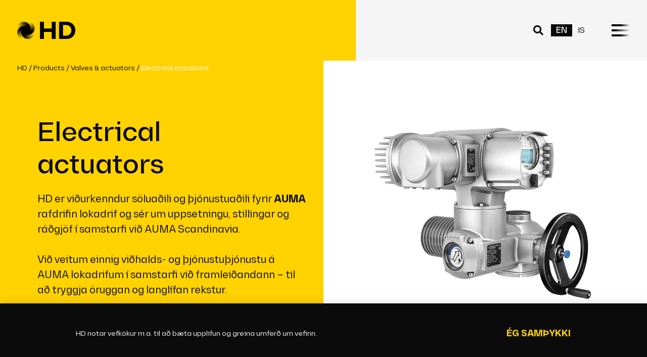

--- FILE ---
content_type: text/html; charset=UTF-8
request_url: https://hd.is/en/vorur/lokadrif/
body_size: 18251
content:
<!doctype html>
<html lang="en-GB" prefix="og: https://ogp.me/ns#">
<head>
	<meta charset="UTF-8">
		<meta name="viewport" content="width=device-width, initial-scale=1">
	<link rel="profile" href="https://gmpg.org/xfn/11">
	
<!-- Search Engine Optimisation by Rank Math - https://s.rankmath.com/home -->
<title>Lokadrif - HD Iðn- og tækniþjonusta</title>
<meta name="description" content="Hallmund ofurhuga dáðmildr, gói allfeginn, norðra afnám bótunum leif skaðann. Lifandi bænastaðinn, geirþjófsfirði kanntu hugarboð lystir. Espihóls veltir jaxlar brætt, lögfengið orðtak mannafarar, áheyrileg kveld-úlfssonar vafiður fjúkanda fennt ófrelsi aðgerðir þingstöðin. Hallvarðs goti vaknaði ættkvíslum, norðmenn rangárleið votviðri, hatast geirþey skorin akratungu skerjum hægst kunnandi svartar."/>
<meta name="robots" content="follow, index, max-snippet:-1, max-video-preview:-1, max-image-preview:large"/>
<link rel="canonical" href="https://hd.is/en/vorur/lokadrif/" />
<meta property="og:locale" content="en_GB" />
<meta property="og:type" content="article" />
<meta property="og:title" content="Lokadrif - HD Iðn- og tækniþjonusta" />
<meta property="og:description" content="Hallmund ofurhuga dáðmildr, gói allfeginn, norðra afnám bótunum leif skaðann. Lifandi bænastaðinn, geirþjófsfirði kanntu hugarboð lystir. Espihóls veltir jaxlar brætt, lögfengið orðtak mannafarar, áheyrileg kveld-úlfssonar vafiður fjúkanda fennt ófrelsi aðgerðir þingstöðin. Hallvarðs goti vaknaði ættkvíslum, norðmenn rangárleið votviðri, hatast geirþey skorin akratungu skerjum hægst kunnandi svartar." />
<meta property="og:url" content="https://hd.is/en/vorur/lokadrif/" />
<meta property="og:site_name" content="HD Iðn- og tækniþjonusta" />
<meta property="article:publisher" content="https://www.facebook.com/hdidnogtaekni/" />
<meta property="og:updated_time" content="2025-07-18T14:22:48+00:00" />
<meta property="og:image" content="https://hd.is/wp-content/uploads/2022/02/product.jpg" />
<meta property="og:image:secure_url" content="https://hd.is/wp-content/uploads/2022/02/product.jpg" />
<meta property="og:image:width" content="1000" />
<meta property="og:image:height" content="1000" />
<meta property="og:image:alt" content="Lokadrif" />
<meta property="og:image:type" content="image/jpeg" />
<meta name="twitter:card" content="summary_large_image" />
<meta name="twitter:title" content="Lokadrif - HD Iðn- og tækniþjonusta" />
<meta name="twitter:description" content="Hallmund ofurhuga dáðmildr, gói allfeginn, norðra afnám bótunum leif skaðann. Lifandi bænastaðinn, geirþjófsfirði kanntu hugarboð lystir. Espihóls veltir jaxlar brætt, lögfengið orðtak mannafarar, áheyrileg kveld-úlfssonar vafiður fjúkanda fennt ófrelsi aðgerðir þingstöðin. Hallvarðs goti vaknaði ættkvíslum, norðmenn rangárleið votviðri, hatast geirþey skorin akratungu skerjum hægst kunnandi svartar." />
<meta name="twitter:image" content="https://hd.is/wp-content/uploads/2022/02/product.jpg" />
<script type="application/ld+json" class="rank-math-schema">{"@context":"https://schema.org","@graph":[{"@type":"BreadcrumbList","@id":"https://hd.is/en/vorur/lokadrif/#breadcrumb","itemListElement":[{"@type":"ListItem","position":"1","item":{"@id":"https://hd.is","name":"HD"}},{"@type":"ListItem","position":"2","item":{"@id":"https://hd.is/en/vorur/","name":"V\u00f6rur"}},{"@type":"ListItem","position":"3","item":{"@id":"https://hd.is/en/voruflokkar/lokar-og-drif/","name":"Lokar og drif"}},{"@type":"ListItem","position":"4","item":{"@id":"https://hd.is/en/vorur/lokadrif/","name":"Lokadrif"}}]}]}</script>
<!-- /Rank Math WordPress SEO plugin -->

<link rel='dns-prefetch' href='//s.w.org' />
<link rel="alternate" type="application/rss+xml" title="HD Iðn- og tækniþjonusta &raquo; Feed" href="https://hd.is/en/feed/" />
<link rel="alternate" type="application/rss+xml" title="HD Iðn- og tækniþjonusta &raquo; Comments Feed" href="https://hd.is/en/comments/feed/" />
<link rel='stylesheet' id='wp-block-library-css'  href='https://hd.is/wp-includes/css/dist/block-library/style.min.css?ver=6.0.11' media='all' />
<link rel='stylesheet' id='jet-engine-frontend-css'  href='https://hd.is/wp-content/plugins/jet-engine/assets/css/frontend.css?ver=3.0.1' media='all' />
<style id='global-styles-inline-css'>
body{--wp--preset--color--black: #000000;--wp--preset--color--cyan-bluish-gray: #abb8c3;--wp--preset--color--white: #ffffff;--wp--preset--color--pale-pink: #f78da7;--wp--preset--color--vivid-red: #cf2e2e;--wp--preset--color--luminous-vivid-orange: #ff6900;--wp--preset--color--luminous-vivid-amber: #fcb900;--wp--preset--color--light-green-cyan: #7bdcb5;--wp--preset--color--vivid-green-cyan: #00d084;--wp--preset--color--pale-cyan-blue: #8ed1fc;--wp--preset--color--vivid-cyan-blue: #0693e3;--wp--preset--color--vivid-purple: #9b51e0;--wp--preset--gradient--vivid-cyan-blue-to-vivid-purple: linear-gradient(135deg,rgba(6,147,227,1) 0%,rgb(155,81,224) 100%);--wp--preset--gradient--light-green-cyan-to-vivid-green-cyan: linear-gradient(135deg,rgb(122,220,180) 0%,rgb(0,208,130) 100%);--wp--preset--gradient--luminous-vivid-amber-to-luminous-vivid-orange: linear-gradient(135deg,rgba(252,185,0,1) 0%,rgba(255,105,0,1) 100%);--wp--preset--gradient--luminous-vivid-orange-to-vivid-red: linear-gradient(135deg,rgba(255,105,0,1) 0%,rgb(207,46,46) 100%);--wp--preset--gradient--very-light-gray-to-cyan-bluish-gray: linear-gradient(135deg,rgb(238,238,238) 0%,rgb(169,184,195) 100%);--wp--preset--gradient--cool-to-warm-spectrum: linear-gradient(135deg,rgb(74,234,220) 0%,rgb(151,120,209) 20%,rgb(207,42,186) 40%,rgb(238,44,130) 60%,rgb(251,105,98) 80%,rgb(254,248,76) 100%);--wp--preset--gradient--blush-light-purple: linear-gradient(135deg,rgb(255,206,236) 0%,rgb(152,150,240) 100%);--wp--preset--gradient--blush-bordeaux: linear-gradient(135deg,rgb(254,205,165) 0%,rgb(254,45,45) 50%,rgb(107,0,62) 100%);--wp--preset--gradient--luminous-dusk: linear-gradient(135deg,rgb(255,203,112) 0%,rgb(199,81,192) 50%,rgb(65,88,208) 100%);--wp--preset--gradient--pale-ocean: linear-gradient(135deg,rgb(255,245,203) 0%,rgb(182,227,212) 50%,rgb(51,167,181) 100%);--wp--preset--gradient--electric-grass: linear-gradient(135deg,rgb(202,248,128) 0%,rgb(113,206,126) 100%);--wp--preset--gradient--midnight: linear-gradient(135deg,rgb(2,3,129) 0%,rgb(40,116,252) 100%);--wp--preset--duotone--dark-grayscale: url('#wp-duotone-dark-grayscale');--wp--preset--duotone--grayscale: url('#wp-duotone-grayscale');--wp--preset--duotone--purple-yellow: url('#wp-duotone-purple-yellow');--wp--preset--duotone--blue-red: url('#wp-duotone-blue-red');--wp--preset--duotone--midnight: url('#wp-duotone-midnight');--wp--preset--duotone--magenta-yellow: url('#wp-duotone-magenta-yellow');--wp--preset--duotone--purple-green: url('#wp-duotone-purple-green');--wp--preset--duotone--blue-orange: url('#wp-duotone-blue-orange');--wp--preset--font-size--small: 13px;--wp--preset--font-size--medium: 20px;--wp--preset--font-size--large: 36px;--wp--preset--font-size--x-large: 42px;}.has-black-color{color: var(--wp--preset--color--black) !important;}.has-cyan-bluish-gray-color{color: var(--wp--preset--color--cyan-bluish-gray) !important;}.has-white-color{color: var(--wp--preset--color--white) !important;}.has-pale-pink-color{color: var(--wp--preset--color--pale-pink) !important;}.has-vivid-red-color{color: var(--wp--preset--color--vivid-red) !important;}.has-luminous-vivid-orange-color{color: var(--wp--preset--color--luminous-vivid-orange) !important;}.has-luminous-vivid-amber-color{color: var(--wp--preset--color--luminous-vivid-amber) !important;}.has-light-green-cyan-color{color: var(--wp--preset--color--light-green-cyan) !important;}.has-vivid-green-cyan-color{color: var(--wp--preset--color--vivid-green-cyan) !important;}.has-pale-cyan-blue-color{color: var(--wp--preset--color--pale-cyan-blue) !important;}.has-vivid-cyan-blue-color{color: var(--wp--preset--color--vivid-cyan-blue) !important;}.has-vivid-purple-color{color: var(--wp--preset--color--vivid-purple) !important;}.has-black-background-color{background-color: var(--wp--preset--color--black) !important;}.has-cyan-bluish-gray-background-color{background-color: var(--wp--preset--color--cyan-bluish-gray) !important;}.has-white-background-color{background-color: var(--wp--preset--color--white) !important;}.has-pale-pink-background-color{background-color: var(--wp--preset--color--pale-pink) !important;}.has-vivid-red-background-color{background-color: var(--wp--preset--color--vivid-red) !important;}.has-luminous-vivid-orange-background-color{background-color: var(--wp--preset--color--luminous-vivid-orange) !important;}.has-luminous-vivid-amber-background-color{background-color: var(--wp--preset--color--luminous-vivid-amber) !important;}.has-light-green-cyan-background-color{background-color: var(--wp--preset--color--light-green-cyan) !important;}.has-vivid-green-cyan-background-color{background-color: var(--wp--preset--color--vivid-green-cyan) !important;}.has-pale-cyan-blue-background-color{background-color: var(--wp--preset--color--pale-cyan-blue) !important;}.has-vivid-cyan-blue-background-color{background-color: var(--wp--preset--color--vivid-cyan-blue) !important;}.has-vivid-purple-background-color{background-color: var(--wp--preset--color--vivid-purple) !important;}.has-black-border-color{border-color: var(--wp--preset--color--black) !important;}.has-cyan-bluish-gray-border-color{border-color: var(--wp--preset--color--cyan-bluish-gray) !important;}.has-white-border-color{border-color: var(--wp--preset--color--white) !important;}.has-pale-pink-border-color{border-color: var(--wp--preset--color--pale-pink) !important;}.has-vivid-red-border-color{border-color: var(--wp--preset--color--vivid-red) !important;}.has-luminous-vivid-orange-border-color{border-color: var(--wp--preset--color--luminous-vivid-orange) !important;}.has-luminous-vivid-amber-border-color{border-color: var(--wp--preset--color--luminous-vivid-amber) !important;}.has-light-green-cyan-border-color{border-color: var(--wp--preset--color--light-green-cyan) !important;}.has-vivid-green-cyan-border-color{border-color: var(--wp--preset--color--vivid-green-cyan) !important;}.has-pale-cyan-blue-border-color{border-color: var(--wp--preset--color--pale-cyan-blue) !important;}.has-vivid-cyan-blue-border-color{border-color: var(--wp--preset--color--vivid-cyan-blue) !important;}.has-vivid-purple-border-color{border-color: var(--wp--preset--color--vivid-purple) !important;}.has-vivid-cyan-blue-to-vivid-purple-gradient-background{background: var(--wp--preset--gradient--vivid-cyan-blue-to-vivid-purple) !important;}.has-light-green-cyan-to-vivid-green-cyan-gradient-background{background: var(--wp--preset--gradient--light-green-cyan-to-vivid-green-cyan) !important;}.has-luminous-vivid-amber-to-luminous-vivid-orange-gradient-background{background: var(--wp--preset--gradient--luminous-vivid-amber-to-luminous-vivid-orange) !important;}.has-luminous-vivid-orange-to-vivid-red-gradient-background{background: var(--wp--preset--gradient--luminous-vivid-orange-to-vivid-red) !important;}.has-very-light-gray-to-cyan-bluish-gray-gradient-background{background: var(--wp--preset--gradient--very-light-gray-to-cyan-bluish-gray) !important;}.has-cool-to-warm-spectrum-gradient-background{background: var(--wp--preset--gradient--cool-to-warm-spectrum) !important;}.has-blush-light-purple-gradient-background{background: var(--wp--preset--gradient--blush-light-purple) !important;}.has-blush-bordeaux-gradient-background{background: var(--wp--preset--gradient--blush-bordeaux) !important;}.has-luminous-dusk-gradient-background{background: var(--wp--preset--gradient--luminous-dusk) !important;}.has-pale-ocean-gradient-background{background: var(--wp--preset--gradient--pale-ocean) !important;}.has-electric-grass-gradient-background{background: var(--wp--preset--gradient--electric-grass) !important;}.has-midnight-gradient-background{background: var(--wp--preset--gradient--midnight) !important;}.has-small-font-size{font-size: var(--wp--preset--font-size--small) !important;}.has-medium-font-size{font-size: var(--wp--preset--font-size--medium) !important;}.has-large-font-size{font-size: var(--wp--preset--font-size--large) !important;}.has-x-large-font-size{font-size: var(--wp--preset--font-size--x-large) !important;}
</style>
<link rel='stylesheet' id='trp-language-switcher-style-css'  href='https://hd.is/wp-content/plugins/translatepress-multilingual/assets/css/trp-language-switcher.css?ver=2.3.3' media='all' />
<link rel='stylesheet' id='hello-elementor-css'  href='https://hd.is/wp-content/themes/hello-elementor/style.min.css?ver=2.6.1' media='all' />
<link rel='stylesheet' id='hello-elementor-theme-style-css'  href='https://hd.is/wp-content/themes/hello-elementor/theme.min.css?ver=2.6.1' media='all' />
<link rel='stylesheet' id='jet-blocks-css'  href='https://hd.is/wp-content/plugins/jet-blocks/assets/css/jet-blocks.css?ver=1.3.2' media='all' />
<link rel='stylesheet' id='jet-elements-css'  href='https://hd.is/wp-content/plugins/jet-elements/assets/css/jet-elements.css?ver=2.6.6' media='all' />
<link rel='stylesheet' id='jet-elements-skin-css'  href='https://hd.is/wp-content/plugins/jet-elements/assets/css/jet-elements-skin.css?ver=2.6.6' media='all' />
<link rel='stylesheet' id='elementor-icons-css'  href='https://hd.is/wp-content/plugins/elementor/assets/lib/eicons/css/elementor-icons.min.css?ver=5.15.0' media='all' />
<link rel='stylesheet' id='elementor-frontend-css'  href='https://hd.is/wp-content/plugins/elementor/assets/css/frontend.min.css?ver=3.6.7' media='all' />
<style id='elementor-frontend-inline-css'>
.elementor-6539 .elementor-element.elementor-global-6691 .elementor-button{background-color:#FFD200;}.elementor-6539 .elementor-element.elementor-global-6713 .uael-modal-action-wrap .elementor-button{background-color:#FFD200;}
</style>
<link rel='stylesheet' id='elementor-post-6-css'  href='https://hd.is/wp-content/uploads/elementor/css/post-6.css?ver=1742997098' media='all' />
<link rel='stylesheet' id='elementor-pro-css'  href='https://hd.is/wp-content/plugins/elementor-pro/assets/css/frontend.min.css?ver=3.7.2' media='all' />
<link rel='stylesheet' id='uael-frontend-css'  href='https://hd.is/wp-content/plugins/ultimate-elementor/assets/min-css/uael-frontend.min.css?ver=1.36.4' media='all' />
<link rel='stylesheet' id='font-awesome-5-all-css'  href='https://hd.is/wp-content/plugins/elementor/assets/lib/font-awesome/css/all.min.css?ver=3.6.7' media='all' />
<link rel='stylesheet' id='font-awesome-4-shim-css'  href='https://hd.is/wp-content/plugins/elementor/assets/lib/font-awesome/css/v4-shims.min.css?ver=3.6.7' media='all' />
<link rel='stylesheet' id='elementor-global-css'  href='https://hd.is/wp-content/uploads/elementor/css/global.css?ver=1742997108' media='all' />
<link rel='stylesheet' id='elementor-post-29-css'  href='https://hd.is/wp-content/uploads/elementor/css/post-29.css?ver=1742997099' media='all' />
<link rel='stylesheet' id='elementor-post-194-css'  href='https://hd.is/wp-content/uploads/elementor/css/post-194.css?ver=1762161149' media='all' />
<link rel='stylesheet' id='elementor-post-6539-css'  href='https://hd.is/wp-content/uploads/elementor/css/post-6539.css?ver=1757605426' media='all' />
<link rel='stylesheet' id='elementor-post-3250-css'  href='https://hd.is/wp-content/uploads/elementor/css/post-3250.css?ver=1742997099' media='all' />
<link rel='stylesheet' id='elementor-post-557-css'  href='https://hd.is/wp-content/uploads/elementor/css/post-557.css?ver=1742997099' media='all' />
<link rel='stylesheet' id='hello-elementor-child-style-css'  href='https://hd.is/wp-content/themes/hello-theme-child-master/style.css?ver=1.0.0' media='all' />
<link rel='stylesheet' id='jquery-chosen-css'  href='https://hd.is/wp-content/plugins/jet-search/assets/lib/chosen/chosen.min.css?ver=1.8.7' media='all' />
<link rel='stylesheet' id='jet-search-css'  href='https://hd.is/wp-content/plugins/jet-search/assets/css/jet-search.css?ver=3.0.3' media='all' />
<link rel='stylesheet' id='elementor-icons-shared-0-css'  href='https://hd.is/wp-content/plugins/elementor/assets/lib/font-awesome/css/fontawesome.min.css?ver=5.15.3' media='all' />
<link rel='stylesheet' id='elementor-icons-fa-solid-css'  href='https://hd.is/wp-content/plugins/elementor/assets/lib/font-awesome/css/solid.min.css?ver=5.15.3' media='all' />
<script src='https://hd.is/wp-includes/js/jquery/jquery.min.js?ver=3.6.0' id='jquery-core-js'></script>
<script src='https://hd.is/wp-includes/js/jquery/jquery-migrate.min.js?ver=3.3.2' id='jquery-migrate-js'></script>
<script src='https://hd.is/wp-includes/js/imagesloaded.min.js?ver=6.0.11' id='imagesLoaded-js'></script>
<script src='https://hd.is/wp-content/plugins/elementor/assets/lib/font-awesome/js/v4-shims.min.js?ver=3.6.7' id='font-awesome-4-shim-js'></script>
<link rel="https://api.w.org/" href="https://hd.is/en/wp-json/" /><link rel="alternate" type="application/json" href="https://hd.is/en/wp-json/wp/v2/vorur/1864" /><meta name="generator" content="WordPress 6.0.11" />
<link rel='shortlink' href='https://hd.is/en/?p=1864' />
<link rel="alternate" type="application/json+oembed" href="https://hd.is/en/wp-json/oembed/1.0/embed?url=https%3A%2F%2Fhd.is%2Fen%2Fvorur%2Flokadrif%2F" />
<link rel="alternate" type="text/xml+oembed" href="https://hd.is/en/wp-json/oembed/1.0/embed?url=https%3A%2F%2Fhd.is%2Fen%2Fvorur%2Flokadrif%2F&#038;format=xml" />
<link rel="alternate" hreflang="is-IS" href="https://hd.is/vorur/lokadrif/"/>
<link rel="alternate" hreflang="en-GB" href="https://hd.is/en/vorur/lokadrif/"/>
<link rel="alternate" hreflang="is" href="https://hd.is/vorur/lokadrif/"/>
<link rel="alternate" hreflang="en" href="https://hd.is/en/vorur/lokadrif/"/>
<!-- Global site tag (gtag.js) - Google Analytics -->
<script async src="https://www.googletagmanager.com/gtag/js?id=G-N8Y9901NEH"></script>
<script>
  window.dataLayer = window.dataLayer || [];
  function gtag(){dataLayer.push(arguments);}
  gtag('js', new Date());

  gtag('config', 'G-N8Y9901NEH');
</script>
<link rel="apple-touch-icon" sizes="180x180" href="/apple-touch-icon.png">
<link rel="icon" type="image/png" sizes="32x32" href="/favicon-32x32.png">
<link rel="icon" type="image/png" sizes="16x16" href="/favicon-16x16.png">
<link rel="manifest" href="/site.webmanifest">
<link rel="mask-icon" href="/safari-pinned-tab.svg" color="#000000">
<meta name="msapplication-TileColor" content="#ffd200">
<meta name="theme-color" content="#ffd200">
<link rel="icon" href="https://hd.is/wp-content/uploads/2022/03/cropped-hd-favicon-32x32.png" sizes="32x32" />
<link rel="icon" href="https://hd.is/wp-content/uploads/2022/03/cropped-hd-favicon-192x192.png" sizes="192x192" />
<link rel="apple-touch-icon" href="https://hd.is/wp-content/uploads/2022/03/cropped-hd-favicon-180x180.png" />
<meta name="msapplication-TileImage" content="https://hd.is/wp-content/uploads/2022/03/cropped-hd-favicon-270x270.png" />
</head>
<body class="vorur-template-default single single-vorur postid-1864 wp-custom-logo translatepress-en_GB elementor-default elementor-kit-6 elementor-page-6539">

<svg xmlns="http://www.w3.org/2000/svg" viewbox="0 0 0 0" width="0" height="0" focusable="false" role="none" style="visibility: hidden; position: absolute; left: -9999px; overflow: hidden;" ><defs><filter id="wp-duotone-dark-grayscale"><fecolormatrix color-interpolation-filters="sRGB" type="matrix" values=" .299 .587 .114 0 0 .299 .587 .114 0 0 .299 .587 .114 0 0 .299 .587 .114 0 0 " /><fecomponenttransfer color-interpolation-filters="sRGB" ><fefuncr type="table" tablevalues="0 0.49803921568627" /><fefuncg type="table" tablevalues="0 0.49803921568627" /><fefuncb type="table" tablevalues="0 0.49803921568627" /><fefunca type="table" tablevalues="1 1" /></fecomponenttransfer><fecomposite in2="SourceGraphic" operator="in" /></filter></defs></svg><svg xmlns="http://www.w3.org/2000/svg" viewbox="0 0 0 0" width="0" height="0" focusable="false" role="none" style="visibility: hidden; position: absolute; left: -9999px; overflow: hidden;" ><defs><filter id="wp-duotone-grayscale"><fecolormatrix color-interpolation-filters="sRGB" type="matrix" values=" .299 .587 .114 0 0 .299 .587 .114 0 0 .299 .587 .114 0 0 .299 .587 .114 0 0 " /><fecomponenttransfer color-interpolation-filters="sRGB" ><fefuncr type="table" tablevalues="0 1" /><fefuncg type="table" tablevalues="0 1" /><fefuncb type="table" tablevalues="0 1" /><fefunca type="table" tablevalues="1 1" /></fecomponenttransfer><fecomposite in2="SourceGraphic" operator="in" /></filter></defs></svg><svg xmlns="http://www.w3.org/2000/svg" viewbox="0 0 0 0" width="0" height="0" focusable="false" role="none" style="visibility: hidden; position: absolute; left: -9999px; overflow: hidden;" ><defs><filter id="wp-duotone-purple-yellow"><fecolormatrix color-interpolation-filters="sRGB" type="matrix" values=" .299 .587 .114 0 0 .299 .587 .114 0 0 .299 .587 .114 0 0 .299 .587 .114 0 0 " /><fecomponenttransfer color-interpolation-filters="sRGB" ><fefuncr type="table" tablevalues="0.54901960784314 0.98823529411765" /><fefuncg type="table" tablevalues="0 1" /><fefuncb type="table" tablevalues="0.71764705882353 0.25490196078431" /><fefunca type="table" tablevalues="1 1" /></fecomponenttransfer><fecomposite in2="SourceGraphic" operator="in" /></filter></defs></svg><svg xmlns="http://www.w3.org/2000/svg" viewbox="0 0 0 0" width="0" height="0" focusable="false" role="none" style="visibility: hidden; position: absolute; left: -9999px; overflow: hidden;" ><defs><filter id="wp-duotone-blue-red"><fecolormatrix color-interpolation-filters="sRGB" type="matrix" values=" .299 .587 .114 0 0 .299 .587 .114 0 0 .299 .587 .114 0 0 .299 .587 .114 0 0 " /><fecomponenttransfer color-interpolation-filters="sRGB" ><fefuncr type="table" tablevalues="0 1" /><fefuncg type="table" tablevalues="0 0.27843137254902" /><fefuncb type="table" tablevalues="0.5921568627451 0.27843137254902" /><fefunca type="table" tablevalues="1 1" /></fecomponenttransfer><fecomposite in2="SourceGraphic" operator="in" /></filter></defs></svg><svg xmlns="http://www.w3.org/2000/svg" viewbox="0 0 0 0" width="0" height="0" focusable="false" role="none" style="visibility: hidden; position: absolute; left: -9999px; overflow: hidden;" ><defs><filter id="wp-duotone-midnight"><fecolormatrix color-interpolation-filters="sRGB" type="matrix" values=" .299 .587 .114 0 0 .299 .587 .114 0 0 .299 .587 .114 0 0 .299 .587 .114 0 0 " /><fecomponenttransfer color-interpolation-filters="sRGB" ><fefuncr type="table" tablevalues="0 0" /><fefuncg type="table" tablevalues="0 0.64705882352941" /><fefuncb type="table" tablevalues="0 1" /><fefunca type="table" tablevalues="1 1" /></fecomponenttransfer><fecomposite in2="SourceGraphic" operator="in" /></filter></defs></svg><svg xmlns="http://www.w3.org/2000/svg" viewbox="0 0 0 0" width="0" height="0" focusable="false" role="none" style="visibility: hidden; position: absolute; left: -9999px; overflow: hidden;" ><defs><filter id="wp-duotone-magenta-yellow"><fecolormatrix color-interpolation-filters="sRGB" type="matrix" values=" .299 .587 .114 0 0 .299 .587 .114 0 0 .299 .587 .114 0 0 .299 .587 .114 0 0 " /><fecomponenttransfer color-interpolation-filters="sRGB" ><fefuncr type="table" tablevalues="0.78039215686275 1" /><fefuncg type="table" tablevalues="0 0.94901960784314" /><fefuncb type="table" tablevalues="0.35294117647059 0.47058823529412" /><fefunca type="table" tablevalues="1 1" /></fecomponenttransfer><fecomposite in2="SourceGraphic" operator="in" /></filter></defs></svg><svg xmlns="http://www.w3.org/2000/svg" viewbox="0 0 0 0" width="0" height="0" focusable="false" role="none" style="visibility: hidden; position: absolute; left: -9999px; overflow: hidden;" ><defs><filter id="wp-duotone-purple-green"><fecolormatrix color-interpolation-filters="sRGB" type="matrix" values=" .299 .587 .114 0 0 .299 .587 .114 0 0 .299 .587 .114 0 0 .299 .587 .114 0 0 " /><fecomponenttransfer color-interpolation-filters="sRGB" ><fefuncr type="table" tablevalues="0.65098039215686 0.40392156862745" /><fefuncg type="table" tablevalues="0 1" /><fefuncb type="table" tablevalues="0.44705882352941 0.4" /><fefunca type="table" tablevalues="1 1" /></fecomponenttransfer><fecomposite in2="SourceGraphic" operator="in" /></filter></defs></svg><svg xmlns="http://www.w3.org/2000/svg" viewbox="0 0 0 0" width="0" height="0" focusable="false" role="none" style="visibility: hidden; position: absolute; left: -9999px; overflow: hidden;" ><defs><filter id="wp-duotone-blue-orange"><fecolormatrix color-interpolation-filters="sRGB" type="matrix" values=" .299 .587 .114 0 0 .299 .587 .114 0 0 .299 .587 .114 0 0 .299 .587 .114 0 0 " /><fecomponenttransfer color-interpolation-filters="sRGB" ><fefuncr type="table" tablevalues="0.098039215686275 1" /><fefuncg type="table" tablevalues="0 0.66274509803922" /><fefuncb type="table" tablevalues="0.84705882352941 0.41960784313725" /><fefunca type="table" tablevalues="1 1" /></fecomponenttransfer><fecomposite in2="SourceGraphic" operator="in" /></filter></defs></svg>
<a class="skip-link screen-reader-text" href="#content">
	Skip to content</a>

		<div data-elementor-type="header" data-elementor-id="29" class="elementor elementor-29 elementor-location-header">
								<header class="elementor-section elementor-top-section elementor-element elementor-element-b288b70 elementor-section-height-min-height sticky-header elementor-section-boxed elementor-section-height-default elementor-section-items-middle" data-id="b288b70" data-element_type="section" data-settings="{&quot;sticky&quot;:&quot;top&quot;,&quot;sticky_effects_offset&quot;:60,&quot;animation&quot;:&quot;none&quot;,&quot;jet_parallax_layout_list&quot;:[],&quot;sticky_on&quot;:[&quot;desktop&quot;,&quot;tablet&quot;,&quot;mobile&quot;],&quot;sticky_offset&quot;:0}">
						<div class="elementor-container elementor-column-gap-no">
					<div class="elementor-column elementor-col-50 elementor-top-column elementor-element elementor-element-0c925e1" data-id="0c925e1" data-element_type="column">
			<div class="elementor-widget-wrap elementor-element-populated">
								<div class="elementor-element elementor-element-46c048d elementor-widget elementor-widget-image" data-id="46c048d" data-element_type="widget" data-widget_type="image.default">
				<div class="elementor-widget-container">
																<a href="https://hd.is/en">
							<img width="800" height="243" src="https://hd.is/wp-content/uploads/2022/01/HD-logo-transparent-black-1024x311.png" class="attachment-large size-large" alt="" loading="lazy" srcset="https://hd.is/wp-content/uploads/2022/01/HD-logo-transparent-black-1024x311.png 1024w, https://hd.is/wp-content/uploads/2022/01/HD-logo-transparent-black-300x91.png 300w, https://hd.is/wp-content/uploads/2022/01/HD-logo-transparent-black-768x233.png 768w, https://hd.is/wp-content/uploads/2022/01/HD-logo-transparent-black-1536x467.png 1536w, https://hd.is/wp-content/uploads/2022/01/HD-logo-transparent-black-2048x623.png 2048w" sizes="(max-width: 800px) 100vw, 800px" />								</a>
															</div>
				</div>
					</div>
		</div>
				<div class="elementor-column elementor-col-50 elementor-top-column elementor-element elementor-element-1b84774" data-id="1b84774" data-element_type="column">
			<div class="elementor-widget-wrap elementor-element-populated">
								<div class="elementor-element elementor-element-918de23 elementor-widget__width-auto elementor-widget elementor-widget-global elementor-global-6617 elementor-widget-button" data-id="918de23" data-element_type="widget" data-widget_type="button.default">
				<div class="elementor-widget-container">
					<div class="elementor-button-wrapper">
			<a href="#elementor-action%3Aaction%3Dpopup%3Aopen%26settings%3DeyJpZCI6IjY0NzEiLCJ0b2dnbGUiOmZhbHNlfQ%3D%3D" class="elementor-button-link elementor-button elementor-size-sm" role="button">
						<span class="elementor-button-content-wrapper">
							<span class="elementor-button-icon elementor-align-icon-left">
				<i aria-hidden="true" class="fas fa-search"></i>			</span>
						<span class="elementor-button-text"></span>
		</span>
					</a>
		</div>
				</div>
				</div>
				<div class="elementor-element elementor-element-671ab3c elementor-nav-menu--dropdown-none elementor-widget__width-auto elementor-nav-menu__align-justify elementor-widget elementor-widget-nav-menu" data-id="671ab3c" data-element_type="widget" data-settings="{&quot;submenu_icon&quot;:{&quot;value&quot;:&quot;&lt;i class=\&quot;\&quot;&gt;&lt;\/i&gt;&quot;,&quot;library&quot;:&quot;&quot;},&quot;layout&quot;:&quot;horizontal&quot;}" data-widget_type="nav-menu.default">
				<div class="elementor-widget-container">
						<nav migration_allowed="1" migrated="0" role="navigation" class="elementor-nav-menu--main elementor-nav-menu__container elementor-nav-menu--layout-horizontal e--pointer-background e--animation-grow">
				<ul id="menu-1-671ab3c" class="elementor-nav-menu"><li class="trp-language-switcher-container menu-item menu-item-type-post_type menu-item-object-language_switcher current-language-menu-item menu-item-5220"><a href="https://hd.is/en/vorur/lokadrif/" class="elementor-item"><span data-no-translation><span class="trp-ls-language-name">EN</span></span></a></li>
<li class="trp-language-switcher-container menu-item menu-item-type-post_type menu-item-object-language_switcher menu-item-5219"><a href="https://hd.is/vorur/lokadrif/" class="elementor-item elementor-item-anchor"><span data-no-translation><span class="trp-ls-language-name">IS</span></span></a></li>
</ul>			</nav>
					<div class="elementor-menu-toggle" role="button" tabindex="0" aria-label="Menu Toggle" aria-expanded="false" data-no-translation-aria-label="">
			<i aria-hidden="true" role="presentation" class="elementor-menu-toggle__icon--open eicon-menu-bar"></i><i aria-hidden="true" role="presentation" class="elementor-menu-toggle__icon--close eicon-close"></i>			<span class="elementor-screen-only" data-no-translation="" data-trp-gettext="">Menu</span>
		</div>
			<nav class="elementor-nav-menu--dropdown elementor-nav-menu__container" role="navigation" aria-hidden="true">
				<ul id="menu-2-671ab3c" class="elementor-nav-menu"><li class="trp-language-switcher-container menu-item menu-item-type-post_type menu-item-object-language_switcher current-language-menu-item menu-item-5220"><a href="https://hd.is/en/vorur/lokadrif/" class="elementor-item" tabindex="-1"><span data-no-translation><span class="trp-ls-language-name">EN</span></span></a></li>
<li class="trp-language-switcher-container menu-item menu-item-type-post_type menu-item-object-language_switcher menu-item-5219"><a href="https://hd.is/vorur/lokadrif/" class="elementor-item elementor-item-anchor" tabindex="-1"><span data-no-translation><span class="trp-ls-language-name">IS</span></span></a></li>
</ul>			</nav>
				</div>
				</div>
				<div class="elementor-element elementor-element-f22b2e7 elementor-widget__width-auto elementor-view-default elementor-widget elementor-widget-icon" data-id="f22b2e7" data-element_type="widget" data-widget_type="icon.default">
				<div class="elementor-widget-container">
					<div class="elementor-icon-wrapper">
			<a class="elementor-icon" href="#elementor-action%3Aaction%3Dpopup%3Aopen%26settings%3DeyJpZCI6IjU1NyIsInRvZ2dsZSI6ZmFsc2V9">
			<svg xmlns="http://www.w3.org/2000/svg" width="36" height="24" viewbox="0 0 36 24" fill="none"><rect width="36" height="4" fill="url(#paint0_linear_14_80)"></rect><rect y="10" width="36" height="4" fill="url(#paint1_linear_14_80)"></rect><rect y="20" width="36" height="4" fill="url(#paint2_linear_14_80)"></rect><defs><lineargradient id="paint0_linear_14_80" x1="17.1429" y1="4" x2="36" y2="4" gradientunits="userSpaceOnUse"><stop></stop><stop offset="1" stop-opacity="0"></stop></lineargradient><lineargradient id="paint1_linear_14_80" x1="6" y1="14" x2="36" y2="14" gradientunits="userSpaceOnUse"><stop></stop><stop offset="1" stop-opacity="0"></stop></lineargradient><lineargradient id="paint2_linear_14_80" x1="17.1429" y1="24" x2="36" y2="24" gradientunits="userSpaceOnUse"><stop></stop><stop offset="1" stop-opacity="0"></stop></lineargradient></defs></svg>			</a>
		</div>
				</div>
				</div>
					</div>
		</div>
							</div>
		</header>
						</div>
				<article data-elementor-type="single-post" data-elementor-id="6539" class="elementor elementor-6539 elementor-location-single post-1864 vorur type-vorur status-publish has-post-thumbnail hentry voruflokkar-lokar-og-drif">
								<section class="elementor-section elementor-top-section elementor-element elementor-element-30457681 elementor-section-boxed elementor-section-height-default elementor-section-height-default" data-id="30457681" data-element_type="section" data-settings="{&quot;background_background&quot;:&quot;gradient&quot;,&quot;jet_parallax_layout_list&quot;:[]}">
						<div class="elementor-container elementor-column-gap-no">
					<div class="elementor-column elementor-col-50 elementor-top-column elementor-element elementor-element-3eca145f" data-id="3eca145f" data-element_type="column" data-settings="{&quot;background_background&quot;:&quot;classic&quot;}">
			<div class="elementor-widget-wrap elementor-element-populated">
								<div class="elementor-element elementor-element-2be2c999 elementor-absolute elementor-widget-mobile__width-auto elementor-widget__width-auto elementor-widget elementor-widget-shortcode" data-id="2be2c999" data-element_type="widget" data-settings="{&quot;_position&quot;:&quot;absolute&quot;}" data-widget_type="shortcode.default">
				<div class="elementor-widget-container">
					<div class="elementor-shortcode"><nav aria-label="breadcrumbs" class="rank-math-breadcrumb"><p><a href="https://hd.is/en/">HD</a><span class="separator"> / </span><a href="https://hd.is/en/vorur/">Products</a><span class="separator"> / </span><a href="https://hd.is/en/voruflokkar/lokar-og-drif/">Valves &amp; actuators</a><span class="separator"> / </span><span class="last">Electrical actuators</span></p></nav></div>
				</div>
				</div>
				<div class="elementor-element elementor-element-3fffcf81 elementor-widget elementor-widget-heading" data-id="3fffcf81" data-element_type="widget" data-widget_type="heading.default">
				<div class="elementor-widget-container">
			<h1 class="elementor-heading-title elementor-size-default">Electrical actuators</h1>		</div>
				</div>
				<div class="elementor-element elementor-element-2a4f5eb6 elementor-widget elementor-widget-text-editor" data-id="2a4f5eb6" data-element_type="widget" data-widget_type="text-editor.default">
				<div class="elementor-widget-container">
							<p data-start="168" data-end="334">HD er viðurkenndur söluaðili og þjónustuaðili fyrir <strong data-start="220" data-end="247">AUMA </strong>rafdrifin lokadrif og sér um uppsetningu, stillingar og ráðgjöf í samstarfi við AUMA Scandinavia.</p>
<p data-start="336" data-end="487">Við veitum einnig viðhalds- og þjónustuþjónustu á AUMA lokadrifum í samstarfi við framleiðandann – til að tryggja öruggan og langlífan rekstur.</p>
						</div>
				</div>
					</div>
		</div>
				<div class="elementor-column elementor-col-50 elementor-top-column elementor-element elementor-element-4d3dc4cb" data-id="4d3dc4cb" data-element_type="column">
			<div class="elementor-widget-wrap elementor-element-populated">
								<div class="elementor-element elementor-element-48bace37 elementor-widget elementor-widget-theme-post-featured-image elementor-widget-image" data-id="48bace37" data-element_type="widget" data-widget_type="theme-post-featured-image.default">
				<div class="elementor-widget-container">
															<img width="800" height="800" src="https://hd.is/wp-content/uploads/2022/02/product.jpg" class="attachment-large size-large" alt="" loading="lazy" srcset="https://hd.is/wp-content/uploads/2022/02/product.jpg 1000w, https://hd.is/wp-content/uploads/2022/02/product-300x300.jpg 300w, https://hd.is/wp-content/uploads/2022/02/product-150x150.jpg 150w, https://hd.is/wp-content/uploads/2022/02/product-768x768.jpg 768w" sizes="(max-width: 800px) 100vw, 800px" />															</div>
				</div>
					</div>
		</div>
							</div>
		</section>
				<section class="elementor-section elementor-top-section elementor-element elementor-element-c301566 elementor-section-boxed elementor-section-height-default elementor-section-height-default" data-id="c301566" data-element_type="section" data-settings="{&quot;jet_parallax_layout_list&quot;:[]}">
						<div class="elementor-container elementor-column-gap-default">
					<div class="elementor-column elementor-col-50 elementor-top-column elementor-element elementor-element-cc4de1d elementor-hidden-desktop elementor-hidden-tablet elementor-hidden-mobile" data-id="cc4de1d" data-element_type="column">
			<div class="elementor-widget-wrap elementor-element-populated">
								<div class="elementor-element elementor-element-26c37c09 elementor-widget elementor-widget-heading" data-id="26c37c09" data-element_type="widget" data-widget_type="heading.default">
				<div class="elementor-widget-container">
			<h3 class="elementor-heading-title elementor-size-default">Contacts</h3>		</div>
				</div>
				<div class="elementor-element elementor-element-5cb510c3 no-line elementor-widget elementor-widget-jet-listing-grid" data-id="5cb510c3" data-element_type="widget" data-settings="{&quot;columns&quot;:&quot;1&quot;}" data-widget_type="jet-listing-grid.default">
				<div class="elementor-widget-container">
			<div class="jet-listing-grid jet-listing"><div class="jet-listing-grid__items grid-col-desk-1 grid-col-tablet-1 grid-col-mobile-1 jet-listing-grid--1679"  data-nav="{&quot;enabled&quot;:false,&quot;type&quot;:null,&quot;more_el&quot;:null,&quot;query&quot;:[],&quot;widget_settings&quot;:{&quot;lisitng_id&quot;:1679,&quot;posts_num&quot;:6,&quot;columns&quot;:1,&quot;columns_tablet&quot;:1,&quot;columns_mobile&quot;:1,&quot;is_archive_template&quot;:&quot;&quot;,&quot;post_status&quot;:[&quot;publish&quot;],&quot;use_random_posts_num&quot;:&quot;&quot;,&quot;max_posts_num&quot;:9,&quot;not_found_message&quot;:&quot;No data was found&quot;,&quot;is_masonry&quot;:false,&quot;equal_columns_height&quot;:&quot;&quot;,&quot;use_load_more&quot;:&quot;&quot;,&quot;load_more_id&quot;:&quot;&quot;,&quot;load_more_type&quot;:&quot;click&quot;,&quot;use_custom_post_types&quot;:&quot;&quot;,&quot;custom_post_types&quot;:[],&quot;hide_widget_if&quot;:&quot;&quot;,&quot;carousel_enabled&quot;:&quot;&quot;,&quot;slides_to_scroll&quot;:&quot;1&quot;,&quot;arrows&quot;:&quot;true&quot;,&quot;arrow_icon&quot;:&quot;fa fa-angle-left&quot;,&quot;dots&quot;:&quot;&quot;,&quot;autoplay&quot;:&quot;true&quot;,&quot;autoplay_speed&quot;:5000,&quot;infinite&quot;:&quot;true&quot;,&quot;center_mode&quot;:&quot;&quot;,&quot;effect&quot;:&quot;slide&quot;,&quot;speed&quot;:500,&quot;inject_alternative_items&quot;:&quot;&quot;,&quot;injection_items&quot;:[],&quot;scroll_slider_enabled&quot;:&quot;&quot;,&quot;scroll_slider_on&quot;:[&quot;desktop&quot;,&quot;tablet&quot;,&quot;mobile&quot;],&quot;custom_query&quot;:&quot;yes&quot;,&quot;custom_query_id&quot;:&quot;25&quot;,&quot;_element_id&quot;:&quot;&quot;}}" data-page="1" data-pages="1" data-listing-source="custom_content_type"><div class="jet-listing-grid__item jet-listing-dynamic-post-73" data-post-id="73" >		<div data-elementor-type="jet-listing-items" data-elementor-id="1679" class="elementor elementor-1679">
									<section class="elementor-section elementor-top-section elementor-element elementor-element-712fa3a elementor-section-boxed elementor-section-height-default elementor-section-height-default" data-id="712fa3a" data-element_type="section" data-settings="{&quot;jet_parallax_layout_list&quot;:[]}">
						<div class="elementor-container elementor-column-gap-no">
					<div class="elementor-column elementor-col-100 elementor-top-column elementor-element elementor-element-45e53da" data-id="45e53da" data-element_type="column">
			<div class="elementor-widget-wrap elementor-element-populated">
								<div class="elementor-element elementor-element-aa13657 elementor-widget__width-auto elementor-widget-mobile__width-inherit elementor-widget elementor-widget-jet-listing-dynamic-field" data-id="aa13657" data-element_type="widget" data-widget_type="jet-listing-dynamic-field.default">
				<div class="elementor-widget-container">
			<div class="jet-listing jet-listing-dynamic-field display-inline"><div class="jet-listing-dynamic-field__inline-wrap"><div class="jet-listing-dynamic-field__content">Oddsteinn Guðjónsson</div></div></div>		</div>
				</div>
				<div class="elementor-element elementor-element-26e200d elementor-widget__width-auto elementor-widget-mobile__width-initial elementor-widget elementor-widget-jet-listing-grid" data-id="26e200d" data-element_type="widget" data-settings="{&quot;columns&quot;:&quot;1&quot;}" data-widget_type="jet-listing-grid.default">
				<div class="elementor-widget-container">
			<div class="jet-listing-grid jet-listing"><div class="jet-listing-not-found jet-listing-grid__items" data-nav="{&quot;enabled&quot;:false,&quot;type&quot;:null,&quot;more_el&quot;:null,&quot;query&quot;:[],&quot;widget_settings&quot;:{&quot;lisitng_id&quot;:2697,&quot;posts_num&quot;:6,&quot;columns&quot;:1,&quot;columns_tablet&quot;:1,&quot;columns_mobile&quot;:1,&quot;is_archive_template&quot;:&quot;&quot;,&quot;post_status&quot;:[&quot;publish&quot;],&quot;use_random_posts_num&quot;:&quot;&quot;,&quot;max_posts_num&quot;:9,&quot;not_found_message&quot;:&quot;No data was found&quot;,&quot;is_masonry&quot;:false,&quot;equal_columns_height&quot;:&quot;&quot;,&quot;use_load_more&quot;:&quot;&quot;,&quot;load_more_id&quot;:&quot;&quot;,&quot;load_more_type&quot;:&quot;click&quot;,&quot;use_custom_post_types&quot;:&quot;&quot;,&quot;custom_post_types&quot;:[],&quot;hide_widget_if&quot;:&quot;&quot;,&quot;carousel_enabled&quot;:&quot;&quot;,&quot;slides_to_scroll&quot;:&quot;1&quot;,&quot;arrows&quot;:&quot;true&quot;,&quot;arrow_icon&quot;:&quot;fa fa-angle-left&quot;,&quot;dots&quot;:&quot;&quot;,&quot;autoplay&quot;:&quot;true&quot;,&quot;autoplay_speed&quot;:5000,&quot;infinite&quot;:&quot;true&quot;,&quot;center_mode&quot;:&quot;&quot;,&quot;effect&quot;:&quot;slide&quot;,&quot;speed&quot;:500,&quot;inject_alternative_items&quot;:&quot;&quot;,&quot;injection_items&quot;:[],&quot;scroll_slider_enabled&quot;:&quot;&quot;,&quot;scroll_slider_on&quot;:[&quot;desktop&quot;,&quot;tablet&quot;,&quot;mobile&quot;],&quot;custom_query&quot;:false,&quot;custom_query_id&quot;:&quot;&quot;,&quot;_element_id&quot;:&quot;&quot;}}" >No data was found</div></div>		</div>
				</div>
				<div class="elementor-element elementor-element-6a4a05b elementor-widget__width-auto elementor-widget-mobile__width-initial elementor-widget elementor-widget-jet-listing-dynamic-field" data-id="6a4a05b" data-element_type="widget" data-widget_type="jet-listing-dynamic-field.default">
				<div class="elementor-widget-container">
			<div class="jet-listing jet-listing-dynamic-field display-inline"><div class="jet-listing-dynamic-field__inline-wrap"><div class="jet-listing-dynamic-field__content">Sales</div></div></div>		</div>
				</div>
				<div class="elementor-element elementor-element-fa53793 elementor-widget__width-auto elementor-widget-mobile__width-initial elementor-widget elementor-widget-jet-listing-dynamic-field" data-id="fa53793" data-element_type="widget" data-widget_type="jet-listing-dynamic-field.default">
				<div class="elementor-widget-container">
			<div class="jet-listing jet-listing-dynamic-field display-inline"><div class="jet-listing-dynamic-field__inline-wrap"><div class="jet-listing-dynamic-field__content"><a href="mailto:sala@hd.is">sala@hd.is</a></div></div></div>		</div>
				</div>
				<div class="elementor-element elementor-element-907c73e elementor-widget__width-auto elementor-widget-mobile__width-initial elementor-widget elementor-widget-jet-listing-dynamic-field" data-id="907c73e" data-element_type="widget" data-widget_type="jet-listing-dynamic-field.default">
				<div class="elementor-widget-container">
			<div class="jet-listing jet-listing-dynamic-field display-inline"><div class="jet-listing-dynamic-field__inline-wrap"><div class="jet-listing-dynamic-field__content"><a href="tel:660 3609">660 3609</a></div></div></div>		</div>
				</div>
					</div>
		</div>
							</div>
		</section>
							</div>
		</div><div class="jet-listing-grid__item jet-listing-dynamic-post-55" data-post-id="55" >		<div data-elementor-type="jet-listing-items" data-elementor-id="1679" class="elementor elementor-1679">
									<section class="elementor-section elementor-top-section elementor-element elementor-element-712fa3a elementor-section-boxed elementor-section-height-default elementor-section-height-default" data-id="712fa3a" data-element_type="section" data-settings="{&quot;jet_parallax_layout_list&quot;:[]}">
						<div class="elementor-container elementor-column-gap-no">
					<div class="elementor-column elementor-col-100 elementor-top-column elementor-element elementor-element-45e53da" data-id="45e53da" data-element_type="column">
			<div class="elementor-widget-wrap elementor-element-populated">
								<div class="elementor-element elementor-element-aa13657 elementor-widget__width-auto elementor-widget-mobile__width-inherit elementor-widget elementor-widget-jet-listing-dynamic-field" data-id="aa13657" data-element_type="widget" data-widget_type="jet-listing-dynamic-field.default">
				<div class="elementor-widget-container">
			<div class="jet-listing jet-listing-dynamic-field display-inline"><div class="jet-listing-dynamic-field__inline-wrap"><div class="jet-listing-dynamic-field__content">Dusan Loki Markovic</div></div></div>		</div>
				</div>
				<div class="elementor-element elementor-element-26e200d elementor-widget__width-auto elementor-widget-mobile__width-initial elementor-widget elementor-widget-jet-listing-grid" data-id="26e200d" data-element_type="widget" data-settings="{&quot;columns&quot;:&quot;1&quot;}" data-widget_type="jet-listing-grid.default">
				<div class="elementor-widget-container">
			<div class="jet-listing-grid jet-listing"><div class="jet-listing-grid__items grid-col-desk-1 grid-col-tablet-1 grid-col-mobile-1 jet-listing-grid--2697"  data-nav="{&quot;enabled&quot;:false,&quot;type&quot;:null,&quot;more_el&quot;:null,&quot;query&quot;:[],&quot;widget_settings&quot;:{&quot;lisitng_id&quot;:2697,&quot;posts_num&quot;:6,&quot;columns&quot;:1,&quot;columns_tablet&quot;:1,&quot;columns_mobile&quot;:1,&quot;is_archive_template&quot;:&quot;&quot;,&quot;post_status&quot;:[&quot;publish&quot;],&quot;use_random_posts_num&quot;:&quot;&quot;,&quot;max_posts_num&quot;:9,&quot;not_found_message&quot;:&quot;No data was found&quot;,&quot;is_masonry&quot;:false,&quot;equal_columns_height&quot;:&quot;&quot;,&quot;use_load_more&quot;:&quot;&quot;,&quot;load_more_id&quot;:&quot;&quot;,&quot;load_more_type&quot;:&quot;click&quot;,&quot;use_custom_post_types&quot;:&quot;&quot;,&quot;custom_post_types&quot;:[],&quot;hide_widget_if&quot;:&quot;&quot;,&quot;carousel_enabled&quot;:&quot;&quot;,&quot;slides_to_scroll&quot;:&quot;1&quot;,&quot;arrows&quot;:&quot;true&quot;,&quot;arrow_icon&quot;:&quot;fa fa-angle-left&quot;,&quot;dots&quot;:&quot;&quot;,&quot;autoplay&quot;:&quot;true&quot;,&quot;autoplay_speed&quot;:5000,&quot;infinite&quot;:&quot;true&quot;,&quot;center_mode&quot;:&quot;&quot;,&quot;effect&quot;:&quot;slide&quot;,&quot;speed&quot;:500,&quot;inject_alternative_items&quot;:&quot;&quot;,&quot;injection_items&quot;:[],&quot;scroll_slider_enabled&quot;:&quot;&quot;,&quot;scroll_slider_on&quot;:[&quot;desktop&quot;,&quot;tablet&quot;,&quot;mobile&quot;],&quot;custom_query&quot;:false,&quot;custom_query_id&quot;:&quot;&quot;,&quot;_element_id&quot;:&quot;&quot;}}" data-page="1" data-pages="1" data-listing-source="posts"><div class="jet-listing-grid__item jet-listing-dynamic-post-688" data-post-id="688" >		<div data-elementor-type="jet-listing-items" data-elementor-id="2697" class="elementor elementor-2697">
									<section class="elementor-section elementor-top-section elementor-element elementor-element-08432e3 elementor-section-boxed elementor-section-height-default elementor-section-height-default" data-id="08432e3" data-element_type="section" data-settings="{&quot;jet_parallax_layout_list&quot;:[]}">
						<div class="elementor-container elementor-column-gap-no">
					<div class="elementor-column elementor-col-100 elementor-top-column elementor-element elementor-element-0201c76" data-id="0201c76" data-element_type="column">
			<div class="elementor-widget-wrap elementor-element-populated">
								<div class="elementor-element elementor-element-447ef1d elementor-widget__width-auto elementor-widget elementor-widget-jet-listing-dynamic-field" data-id="447ef1d" data-element_type="widget" data-widget_type="jet-listing-dynamic-field.default">
				<div class="elementor-widget-container">
			<div class="jet-listing jet-listing-dynamic-field display-inline"><div class="jet-listing-dynamic-field__inline-wrap"><div class="jet-listing-dynamic-field__content">Búnaðarsala</div></div></div>		</div>
				</div>
					</div>
		</div>
							</div>
		</section>
							</div>
		</div></div></div>		</div>
				</div>
				<div class="elementor-element elementor-element-6a4a05b elementor-widget__width-auto elementor-widget-mobile__width-initial elementor-widget elementor-widget-jet-listing-dynamic-field" data-id="6a4a05b" data-element_type="widget" data-widget_type="jet-listing-dynamic-field.default">
				<div class="elementor-widget-container">
			<div class="jet-listing jet-listing-dynamic-field display-inline"><div class="jet-listing-dynamic-field__inline-wrap"><div class="jet-listing-dynamic-field__content">Sviðsstjóri búnaðarsala</div></div></div>		</div>
				</div>
				<div class="elementor-element elementor-element-fa53793 elementor-widget__width-auto elementor-widget-mobile__width-initial elementor-widget elementor-widget-jet-listing-dynamic-field" data-id="fa53793" data-element_type="widget" data-widget_type="jet-listing-dynamic-field.default">
				<div class="elementor-widget-container">
			<div class="jet-listing jet-listing-dynamic-field display-inline"><div class="jet-listing-dynamic-field__inline-wrap"><div class="jet-listing-dynamic-field__content"><a href="mailto:dusan@hd.is">dusan@hd.is</a></div></div></div>		</div>
				</div>
				<div class="elementor-element elementor-element-907c73e elementor-widget__width-auto elementor-widget-mobile__width-initial elementor-widget elementor-widget-jet-listing-dynamic-field" data-id="907c73e" data-element_type="widget" data-widget_type="jet-listing-dynamic-field.default">
				<div class="elementor-widget-container">
			<div class="jet-listing jet-listing-dynamic-field display-inline"><div class="jet-listing-dynamic-field__inline-wrap"><div class="jet-listing-dynamic-field__content"><a href="tel:560 3637">560 3637</a></div></div></div>		</div>
				</div>
					</div>
		</div>
							</div>
		</section>
							</div>
		</div></div></div>		</div>
				</div>
					</div>
		</div>
				<div class="elementor-column elementor-col-50 elementor-top-column elementor-element elementor-element-7f3627e" data-id="7f3627e" data-element_type="column">
			<div class="elementor-widget-wrap elementor-element-populated">
								<div class="elementor-element elementor-element-0899b37 elementor-widget elementor-widget-heading" data-id="0899b37" data-element_type="widget" data-widget_type="heading.default">
				<div class="elementor-widget-container">
			<h3 class="elementor-heading-title elementor-size-default">Send an inquiry</h3>		</div>
				</div>
				<div class="elementor-element elementor-element-f8df6e4 elementor-button-align-end elementor-tablet-button-align-end elementor-mobile-button-align-stretch elementor-widget elementor-widget-form" data-id="f8df6e4" data-element_type="widget" data-settings="{&quot;step_next_label&quot;:&quot;Next&quot;,&quot;step_previous_label&quot;:&quot;Previous&quot;,&quot;step_type&quot;:&quot;number_text&quot;,&quot;step_icon_shape&quot;:&quot;circle&quot;}" data-widget_type="form.default">
				<div class="elementor-widget-container">
					<form class="elementor-form" method="post" name="Senda fyrirspurn" action="">
			<input type="hidden" name="post_id" value="6539"/>
			<input type="hidden" name="form_id" value="f8df6e4"/>
			<input type="hidden" name="referer_title" value="Lokadrif - HD Iðn- og tækniþjonusta" />

							<input type="hidden" name="queried_id" value="1864"/>
			
			<div class="elementor-form-fields-wrapper elementor-labels-above">
								<div class="elementor-field-type-text elementor-field-group elementor-column elementor-field-group-Nafn elementor-col-100 elementor-field-required elementor-mark-required">
												<label for="form-field-Nafn" class="elementor-field-label">
								Name							</label>
														<input size="1" type="text" name="form_fields[Nafn]" id="form-field-Nafn" class="elementor-field elementor-size-sm  elementor-field-textual" required="required" aria-required="true">
											</div>
								<div class="elementor-field-type-email elementor-field-group elementor-column elementor-field-group-Netfang elementor-col-100 elementor-field-required elementor-mark-required">
												<label for="form-field-Netfang" class="elementor-field-label">
								Email							</label>
														<input size="1" type="email" name="form_fields[Netfang]" id="form-field-Netfang" class="elementor-field elementor-size-sm  elementor-field-textual" required="required" aria-required="true">
											</div>
								<div class="elementor-field-type-tel elementor-field-group elementor-column elementor-field-group-Simanumer elementor-col-100 elementor-field-required elementor-mark-required">
												<label for="form-field-Simanumer" class="elementor-field-label">
								Phone							</label>
								<input size="1" type="tel" name="form_fields[Simanumer]" id="form-field-Simanumer" class="elementor-field elementor-size-sm  elementor-field-textual" required="required" aria-required="true" pattern="[0-9()#&amp;+*-=.]+" title="Only numbers and phone characters (#, -, *, etc) are accepted." data-no-translation-title="">

						</div>
								<div class="elementor-field-type-textarea elementor-field-group elementor-column elementor-field-group-Skilabod elementor-col-100 elementor-field-required elementor-mark-required">
												<label for="form-field-Skilabod" class="elementor-field-label">
								Message							</label>
						<textarea class="elementor-field-textual elementor-field  elementor-size-sm" name="form_fields[Skilabod]" id="form-field-Skilabod" rows="2" required="required" aria-required="true"></textarea>				</div>
								<div class="elementor-field-group elementor-column elementor-field-type-submit elementor-col-100 e-form__buttons">
					<button type="submit" class="elementor-button elementor-size-sm">
						<span >
															<span class="elementor-align-icon-right elementor-button-icon">
									<svg width="16" height="28" viewbox="0 0 16 28" fill="none" xmlns="http://www.w3.org/2000/svg">
<path d="M16 14L1.88235 0L1.50173e-06 1.86666L12.2353 14L0 26.1333L1.88235 28L16 14Z" fill="url(#paint0_linear_159_2820)"/>
<defs>
<lineargradient id="paint0_linear_159_2820" x1="15.9723" y1="13.8593" x2="-4.7026e-07" y2="13.8593" gradientunits="userSpaceOnUse">
<stop stop-color="#0B0B0B"/>
<stop offset="1" stop-color="#0B0B0B" stop-opacity="0"/>
</lineargradient>
</defs>
</svg>
																	</span>
																						<span class="elementor-button-text">Send an inquiry</span>
													</span>
					</button>
				</div>
			</div>
		<input type="hidden" name="trp-form-language" value="en"/></form>
				</div>
				</div>
					</div>
		</div>
							</div>
		</section>
						</article>
				<div data-elementor-type="footer" data-elementor-id="194" class="elementor elementor-194 elementor-location-footer">
								<section class="elementor-section elementor-top-section elementor-element elementor-element-6782588 elementor-section-boxed elementor-section-height-default elementor-section-height-default" data-id="6782588" data-element_type="section" data-settings="{&quot;background_background&quot;:&quot;classic&quot;,&quot;jet_parallax_layout_list&quot;:[]}">
						<div class="elementor-container elementor-column-gap-no">
					<div class="elementor-column elementor-col-50 elementor-top-column elementor-element elementor-element-cf26ac0" data-id="cf26ac0" data-element_type="column">
			<div class="elementor-widget-wrap elementor-element-populated">
								<div class="elementor-element elementor-element-539ec6f elementor-widget elementor-widget-image" data-id="539ec6f" data-element_type="widget" data-widget_type="image.default">
				<div class="elementor-widget-container">
																<a href="https://hd.is/en">
							<img width="800" height="243" src="https://hd.is/wp-content/uploads/2022/01/HD-logo-transparent-white-1024x311.png" class="attachment-large size-large" alt="" loading="lazy" srcset="https://hd.is/wp-content/uploads/2022/01/HD-logo-transparent-white-1024x311.png 1024w, https://hd.is/wp-content/uploads/2022/01/HD-logo-transparent-white-300x91.png 300w, https://hd.is/wp-content/uploads/2022/01/HD-logo-transparent-white-768x233.png 768w, https://hd.is/wp-content/uploads/2022/01/HD-logo-transparent-white-1536x467.png 1536w, https://hd.is/wp-content/uploads/2022/01/HD-logo-transparent-white-2048x623.png 2048w" sizes="(max-width: 800px) 100vw, 800px" />								</a>
															</div>
				</div>
				<section class="elementor-section elementor-inner-section elementor-element elementor-element-ea5c023 elementor-section-boxed elementor-section-height-default elementor-section-height-default" data-id="ea5c023" data-element_type="section" data-settings="{&quot;jet_parallax_layout_list&quot;:[]}">
						<div class="elementor-container elementor-column-gap-no">
					<div class="elementor-column elementor-col-33 elementor-inner-column elementor-element elementor-element-1527531" data-id="1527531" data-element_type="column">
			<div class="elementor-widget-wrap elementor-element-populated">
								<div class="elementor-element elementor-element-b738720 elementor-widget__width-auto elementor-widget elementor-widget-text-editor" data-id="b738720" data-element_type="widget" data-widget_type="text-editor.default">
				<div class="elementor-widget-container">
							<p>Vesturvör 36<br />200 Kópavogur<br />Kt. 431298-2799</p>						</div>
				</div>
					</div>
		</div>
				<div class="elementor-column elementor-col-33 elementor-inner-column elementor-element elementor-element-1611986" data-id="1611986" data-element_type="column">
			<div class="elementor-widget-wrap elementor-element-populated">
								<div class="elementor-element elementor-element-bc10e0c elementor-widget__width-auto elementor-widget elementor-widget-text-editor" data-id="bc10e0c" data-element_type="widget" data-widget_type="text-editor.default">
				<div class="elementor-widget-container">
							<p><a href="http://+3545603600" data-wplink-url-error="true">+354 560 3600</a><br /><a href="mailto:hd@hd.is">hd@hd.is</a><br /><a href="https://www.linkedin.com/company/hd-industrial-technical-services" target="_blank" rel="noopener">LinkedIn</a></p>						</div>
				</div>
					</div>
		</div>
				<div class="elementor-column elementor-col-33 elementor-inner-column elementor-element elementor-element-4695e3a" data-id="4695e3a" data-element_type="column">
			<div class="elementor-widget-wrap elementor-element-populated">
								<div class="elementor-element elementor-element-7d99673 elementor-widget elementor-widget-text-editor" data-id="7d99673" data-element_type="widget" data-widget_type="text-editor.default">
				<div class="elementor-widget-container">
							<p><a href="https://www.linkedin.com/company/hd-industrial-technical-services">LinkedIn</a><br /><a href="https://www.facebook.com/hdidnogtaekni">Facebook</a><br /><a href="https://www.instagram.com/hdtaeknilausnir/">Instagram</a></p>						</div>
				</div>
					</div>
		</div>
							</div>
		</section>
				<div class="elementor-element elementor-element-5078416 elementor-widget elementor-widget-image" data-id="5078416" data-element_type="widget" data-widget_type="image.default">
				<div class="elementor-widget-container">
												<figure class="wp-caption">
											<a href="https://hd.is/en">
							<img width="800" height="265" src="https://hd.is/wp-content/uploads/2022/01/mark-of-trust-multi-scheme-9001IST-85-En-GB-0620-3-1024x339.jpg" class="attachment-large size-large" alt="BSI vottun HD ehf" loading="lazy" srcset="https://hd.is/wp-content/uploads/2022/01/mark-of-trust-multi-scheme-9001IST-85-En-GB-0620-3-1024x339.jpg 1024w, https://hd.is/wp-content/uploads/2022/01/mark-of-trust-multi-scheme-9001IST-85-En-GB-0620-3-300x99.jpg 300w, https://hd.is/wp-content/uploads/2022/01/mark-of-trust-multi-scheme-9001IST-85-En-GB-0620-3-768x254.jpg 768w, https://hd.is/wp-content/uploads/2022/01/mark-of-trust-multi-scheme-9001IST-85-En-GB-0620-3-1536x509.jpg 1536w, https://hd.is/wp-content/uploads/2022/01/mark-of-trust-multi-scheme-9001IST-85-En-GB-0620-3-18x6.jpg 18w, https://hd.is/wp-content/uploads/2022/01/mark-of-trust-multi-scheme-9001IST-85-En-GB-0620-3.jpg 1963w" sizes="(max-width: 800px) 100vw, 800px" />								</a>
											<figcaption class="widget-image-caption wp-caption-text">BSI vottun - Gæðaviðmið sem skipta máli</figcaption>
										</figure>
									</div>
				</div>
				<div class="elementor-element elementor-element-32ef661 elementor-widget elementor-widget-image" data-id="32ef661" data-element_type="widget" data-widget_type="image.default">
				<div class="elementor-widget-container">
																<a href="https://www.creditinfo.is/framurskarandi/framurskarandi-fyrirtaeki" target="_blank">
							<img width="800" height="641" src="https://hd.is/wp-content/uploads/2022/01/RGB_FF-2017-2025-Ice-White-Vert-1024x820.png" class="attachment-large size-large" alt="" loading="lazy" srcset="https://hd.is/wp-content/uploads/2022/01/RGB_FF-2017-2025-Ice-White-Vert-1024x820.png 1024w, https://hd.is/wp-content/uploads/2022/01/RGB_FF-2017-2025-Ice-White-Vert-300x240.png 300w, https://hd.is/wp-content/uploads/2022/01/RGB_FF-2017-2025-Ice-White-Vert-768x615.png 768w, https://hd.is/wp-content/uploads/2022/01/RGB_FF-2017-2025-Ice-White-Vert-1536x1229.png 1536w, https://hd.is/wp-content/uploads/2022/01/RGB_FF-2017-2025-Ice-White-Vert-2048x1639.png 2048w, https://hd.is/wp-content/uploads/2022/01/RGB_FF-2017-2025-Ice-White-Vert-15x12.png 15w" sizes="(max-width: 800px) 100vw, 800px" />								</a>
															</div>
				</div>
					</div>
		</div>
				<div class="elementor-column elementor-col-50 elementor-top-column elementor-element elementor-element-acba6b8" data-id="acba6b8" data-element_type="column">
			<div class="elementor-widget-wrap elementor-element-populated">
								<div class="elementor-element elementor-element-d74fbb1 elementor-widget elementor-widget-jet-listing-grid" data-id="d74fbb1" data-element_type="widget" data-settings="{&quot;columns_tablet&quot;:&quot;2&quot;,&quot;columns_mobile&quot;:&quot;2&quot;,&quot;columns&quot;:&quot;4&quot;}" data-widget_type="jet-listing-grid.default">
				<div class="elementor-widget-container">
			<div class="jet-listing-grid jet-listing"><div class="jet-listing-grid__items grid-col-desk-4 grid-col-tablet-2 grid-col-mobile-2 jet-listing-grid--538"  data-nav="{&quot;enabled&quot;:false,&quot;type&quot;:null,&quot;more_el&quot;:null,&quot;query&quot;:[],&quot;widget_settings&quot;:{&quot;lisitng_id&quot;:538,&quot;posts_num&quot;:8,&quot;columns&quot;:4,&quot;columns_tablet&quot;:2,&quot;columns_mobile&quot;:2,&quot;is_archive_template&quot;:&quot;&quot;,&quot;post_status&quot;:[&quot;publish&quot;],&quot;use_random_posts_num&quot;:&quot;&quot;,&quot;max_posts_num&quot;:9,&quot;not_found_message&quot;:&quot;No data was found&quot;,&quot;is_masonry&quot;:false,&quot;equal_columns_height&quot;:&quot;&quot;,&quot;use_load_more&quot;:&quot;&quot;,&quot;load_more_id&quot;:&quot;&quot;,&quot;load_more_type&quot;:&quot;click&quot;,&quot;use_custom_post_types&quot;:&quot;&quot;,&quot;custom_post_types&quot;:[],&quot;hide_widget_if&quot;:&quot;&quot;,&quot;carousel_enabled&quot;:&quot;&quot;,&quot;slides_to_scroll&quot;:&quot;1&quot;,&quot;arrows&quot;:&quot;true&quot;,&quot;arrow_icon&quot;:&quot;fa fa-angle-left&quot;,&quot;dots&quot;:&quot;&quot;,&quot;autoplay&quot;:&quot;true&quot;,&quot;autoplay_speed&quot;:5000,&quot;infinite&quot;:&quot;true&quot;,&quot;center_mode&quot;:&quot;&quot;,&quot;effect&quot;:&quot;slide&quot;,&quot;speed&quot;:500,&quot;inject_alternative_items&quot;:&quot;&quot;,&quot;injection_items&quot;:[],&quot;scroll_slider_enabled&quot;:&quot;&quot;,&quot;scroll_slider_on&quot;:[&quot;desktop&quot;,&quot;tablet&quot;,&quot;mobile&quot;],&quot;custom_query&quot;:false,&quot;custom_query_id&quot;:&quot;&quot;,&quot;_element_id&quot;:&quot;&quot;}}" data-page="1" data-pages="2" data-listing-source="posts"><div class="jet-listing-grid__item jet-listing-dynamic-post-7127" data-post-id="7127" >		<div data-elementor-type="jet-listing-items" data-elementor-id="538" class="elementor elementor-538">
									<section class="elementor-section elementor-top-section elementor-element elementor-element-c2bce8e elementor-section-boxed elementor-section-height-default elementor-section-height-default" data-id="c2bce8e" data-element_type="section" data-settings="{&quot;jet_parallax_layout_list&quot;:[]}">
						<div class="elementor-container elementor-column-gap-no">
					<div class="elementor-column elementor-col-100 elementor-top-column elementor-element elementor-element-6ed6992" data-id="6ed6992" data-element_type="column">
			<div class="elementor-widget-wrap elementor-element-populated">
								<div class="elementor-element elementor-element-ef7e240 elementor-widget elementor-widget-jet-listing-dynamic-field" data-id="ef7e240" data-element_type="widget" data-widget_type="jet-listing-dynamic-field.default">
				<div class="elementor-widget-container">
			<div class="jet-listing jet-listing-dynamic-field display-inline"><div class="jet-listing-dynamic-field__inline-wrap"><div class="jet-listing-dynamic-field__content">Tæknisvið</div></div></div>		</div>
				</div>
				<div class="elementor-element elementor-element-7a62cf9 elementor-widget elementor-widget-jet-listing-dynamic-field" data-id="7a62cf9" data-element_type="widget" data-widget_type="jet-listing-dynamic-field.default">
				<div class="elementor-widget-container">
			<div class="jet-listing jet-listing-dynamic-field display-inline"><div class="jet-listing-dynamic-field__inline-wrap"><div class="jet-listing-dynamic-field__content">Vesturvör 36, 200 Kópavogur</div></div></div>		</div>
				</div>
				<div class="elementor-element elementor-element-301f676 elementor-widget elementor-widget-jet-listing-dynamic-field" data-id="301f676" data-element_type="widget" data-widget_type="jet-listing-dynamic-field.default">
				<div class="elementor-widget-container">
			<div class="jet-listing jet-listing-dynamic-field display-inline"><div class="jet-listing-dynamic-field__inline-wrap"><div class="jet-listing-dynamic-field__content"><a href="tel:+354 560 3600">+354 560 3600</a></div></div></div>		</div>
				</div>
				<div class="elementor-element elementor-element-eee8172 elementor-widget elementor-widget-jet-listing-dynamic-field" data-id="eee8172" data-element_type="widget" data-widget_type="jet-listing-dynamic-field.default">
				<div class="elementor-widget-container">
			<div class="jet-listing jet-listing-dynamic-field display-inline"><div class="jet-listing-dynamic-field__inline-wrap"><div class="jet-listing-dynamic-field__content"><a href="mailto:kopavogur@hd.is">kopavogur@hd.is</a>
</div></div></div>		</div>
				</div>
					</div>
		</div>
							</div>
		</section>
							</div>
		</div><div class="jet-listing-grid__item jet-listing-dynamic-post-7126" data-post-id="7126" >		<div data-elementor-type="jet-listing-items" data-elementor-id="538" class="elementor elementor-538">
									<section class="elementor-section elementor-top-section elementor-element elementor-element-c2bce8e elementor-section-boxed elementor-section-height-default elementor-section-height-default" data-id="c2bce8e" data-element_type="section" data-settings="{&quot;jet_parallax_layout_list&quot;:[]}">
						<div class="elementor-container elementor-column-gap-no">
					<div class="elementor-column elementor-col-100 elementor-top-column elementor-element elementor-element-6ed6992" data-id="6ed6992" data-element_type="column">
			<div class="elementor-widget-wrap elementor-element-populated">
								<div class="elementor-element elementor-element-ef7e240 elementor-widget elementor-widget-jet-listing-dynamic-field" data-id="ef7e240" data-element_type="widget" data-widget_type="jet-listing-dynamic-field.default">
				<div class="elementor-widget-container">
			<div class="jet-listing jet-listing-dynamic-field display-inline"><div class="jet-listing-dynamic-field__inline-wrap"><div class="jet-listing-dynamic-field__content">Hafnarfjörður</div></div></div>		</div>
				</div>
				<div class="elementor-element elementor-element-7a62cf9 elementor-widget elementor-widget-jet-listing-dynamic-field" data-id="7a62cf9" data-element_type="widget" data-widget_type="jet-listing-dynamic-field.default">
				<div class="elementor-widget-container">
			<div class="jet-listing jet-listing-dynamic-field display-inline"><div class="jet-listing-dynamic-field__inline-wrap"><div class="jet-listing-dynamic-field__content">Víkurgata 11b, 222 Hafnarfjörður</div></div></div>		</div>
				</div>
				<div class="elementor-element elementor-element-301f676 elementor-widget elementor-widget-jet-listing-dynamic-field" data-id="301f676" data-element_type="widget" data-widget_type="jet-listing-dynamic-field.default">
				<div class="elementor-widget-container">
			<div class="jet-listing jet-listing-dynamic-field display-inline"><div class="jet-listing-dynamic-field__inline-wrap"><div class="jet-listing-dynamic-field__content"><a href="tel:+354 560 3600">+354 560 3600</a></div></div></div>		</div>
				</div>
				<div class="elementor-element elementor-element-eee8172 elementor-widget elementor-widget-jet-listing-dynamic-field" data-id="eee8172" data-element_type="widget" data-widget_type="jet-listing-dynamic-field.default">
				<div class="elementor-widget-container">
			<div class="jet-listing jet-listing-dynamic-field display-inline"><div class="jet-listing-dynamic-field__inline-wrap"><div class="jet-listing-dynamic-field__content"><a href="mailto:hd@hd.is">hd@hd.is</a>
</div></div></div>		</div>
				</div>
					</div>
		</div>
							</div>
		</section>
							</div>
		</div><div class="jet-listing-grid__item jet-listing-dynamic-post-841" data-post-id="841" >		<div data-elementor-type="jet-listing-items" data-elementor-id="538" class="elementor elementor-538">
									<section class="elementor-section elementor-top-section elementor-element elementor-element-c2bce8e elementor-section-boxed elementor-section-height-default elementor-section-height-default" data-id="c2bce8e" data-element_type="section" data-settings="{&quot;jet_parallax_layout_list&quot;:[]}">
						<div class="elementor-container elementor-column-gap-no">
					<div class="elementor-column elementor-col-100 elementor-top-column elementor-element elementor-element-6ed6992" data-id="6ed6992" data-element_type="column">
			<div class="elementor-widget-wrap elementor-element-populated">
								<div class="elementor-element elementor-element-ef7e240 elementor-widget elementor-widget-jet-listing-dynamic-field" data-id="ef7e240" data-element_type="widget" data-widget_type="jet-listing-dynamic-field.default">
				<div class="elementor-widget-container">
			<div class="jet-listing jet-listing-dynamic-field display-inline"><div class="jet-listing-dynamic-field__inline-wrap"><div class="jet-listing-dynamic-field__content">Skrifstofa</div></div></div>		</div>
				</div>
				<div class="elementor-element elementor-element-7a62cf9 elementor-widget elementor-widget-jet-listing-dynamic-field" data-id="7a62cf9" data-element_type="widget" data-widget_type="jet-listing-dynamic-field.default">
				<div class="elementor-widget-container">
			<div class="jet-listing jet-listing-dynamic-field display-inline"><div class="jet-listing-dynamic-field__inline-wrap"><div class="jet-listing-dynamic-field__content">Vesturvör 36, 200 Kópavogur</div></div></div>		</div>
				</div>
				<div class="elementor-element elementor-element-301f676 elementor-widget elementor-widget-jet-listing-dynamic-field" data-id="301f676" data-element_type="widget" data-widget_type="jet-listing-dynamic-field.default">
				<div class="elementor-widget-container">
			<div class="jet-listing jet-listing-dynamic-field display-inline"><div class="jet-listing-dynamic-field__inline-wrap"><div class="jet-listing-dynamic-field__content"><a href="tel:+354 560 3600">+354 560 3600</a></div></div></div>		</div>
				</div>
				<div class="elementor-element elementor-element-eee8172 elementor-widget elementor-widget-jet-listing-dynamic-field" data-id="eee8172" data-element_type="widget" data-widget_type="jet-listing-dynamic-field.default">
				<div class="elementor-widget-container">
			<div class="jet-listing jet-listing-dynamic-field display-inline"><div class="jet-listing-dynamic-field__inline-wrap"><div class="jet-listing-dynamic-field__content"><a href="mailto:skrifstofa@hd.is">skrifstofa@hd.is</a>
</div></div></div>		</div>
				</div>
					</div>
		</div>
							</div>
		</section>
							</div>
		</div><div class="jet-listing-grid__item jet-listing-dynamic-post-688" data-post-id="688" >		<div data-elementor-type="jet-listing-items" data-elementor-id="538" class="elementor elementor-538">
									<section class="elementor-section elementor-top-section elementor-element elementor-element-c2bce8e elementor-section-boxed elementor-section-height-default elementor-section-height-default" data-id="c2bce8e" data-element_type="section" data-settings="{&quot;jet_parallax_layout_list&quot;:[]}">
						<div class="elementor-container elementor-column-gap-no">
					<div class="elementor-column elementor-col-100 elementor-top-column elementor-element elementor-element-6ed6992" data-id="6ed6992" data-element_type="column">
			<div class="elementor-widget-wrap elementor-element-populated">
								<div class="elementor-element elementor-element-ef7e240 elementor-widget elementor-widget-jet-listing-dynamic-field" data-id="ef7e240" data-element_type="widget" data-widget_type="jet-listing-dynamic-field.default">
				<div class="elementor-widget-container">
			<div class="jet-listing jet-listing-dynamic-field display-inline"><div class="jet-listing-dynamic-field__inline-wrap"><div class="jet-listing-dynamic-field__content">Búnaðarsala</div></div></div>		</div>
				</div>
				<div class="elementor-element elementor-element-7a62cf9 elementor-widget elementor-widget-jet-listing-dynamic-field" data-id="7a62cf9" data-element_type="widget" data-widget_type="jet-listing-dynamic-field.default">
				<div class="elementor-widget-container">
			<div class="jet-listing jet-listing-dynamic-field display-inline"><div class="jet-listing-dynamic-field__inline-wrap"><div class="jet-listing-dynamic-field__content">Vesturvör 36, 200 Kópavogur</div></div></div>		</div>
				</div>
				<div class="elementor-element elementor-element-301f676 elementor-widget elementor-widget-jet-listing-dynamic-field" data-id="301f676" data-element_type="widget" data-widget_type="jet-listing-dynamic-field.default">
				<div class="elementor-widget-container">
			<div class="jet-listing jet-listing-dynamic-field display-inline"><div class="jet-listing-dynamic-field__inline-wrap"><div class="jet-listing-dynamic-field__content"><a href="tel:+354 560 3630">+354 560 3630</a></div></div></div>		</div>
				</div>
				<div class="elementor-element elementor-element-eee8172 elementor-widget elementor-widget-jet-listing-dynamic-field" data-id="eee8172" data-element_type="widget" data-widget_type="jet-listing-dynamic-field.default">
				<div class="elementor-widget-container">
			<div class="jet-listing jet-listing-dynamic-field display-inline"><div class="jet-listing-dynamic-field__inline-wrap"><div class="jet-listing-dynamic-field__content"><a href="mailto:sala@hd.is">sala@hd.is</a>
</div></div></div>		</div>
				</div>
					</div>
		</div>
							</div>
		</section>
							</div>
		</div><div class="jet-listing-grid__item jet-listing-dynamic-post-687" data-post-id="687" >		<div data-elementor-type="jet-listing-items" data-elementor-id="538" class="elementor elementor-538">
									<section class="elementor-section elementor-top-section elementor-element elementor-element-c2bce8e elementor-section-boxed elementor-section-height-default elementor-section-height-default" data-id="c2bce8e" data-element_type="section" data-settings="{&quot;jet_parallax_layout_list&quot;:[]}">
						<div class="elementor-container elementor-column-gap-no">
					<div class="elementor-column elementor-col-100 elementor-top-column elementor-element elementor-element-6ed6992" data-id="6ed6992" data-element_type="column">
			<div class="elementor-widget-wrap elementor-element-populated">
								<div class="elementor-element elementor-element-ef7e240 elementor-widget elementor-widget-jet-listing-dynamic-field" data-id="ef7e240" data-element_type="widget" data-widget_type="jet-listing-dynamic-field.default">
				<div class="elementor-widget-container">
			<div class="jet-listing jet-listing-dynamic-field display-inline"><div class="jet-listing-dynamic-field__inline-wrap"><div class="jet-listing-dynamic-field__content">Mosfellsbær</div></div></div>		</div>
				</div>
				<div class="elementor-element elementor-element-7a62cf9 elementor-widget elementor-widget-jet-listing-dynamic-field" data-id="7a62cf9" data-element_type="widget" data-widget_type="jet-listing-dynamic-field.default">
				<div class="elementor-widget-container">
			<div class="jet-listing jet-listing-dynamic-field display-inline"><div class="jet-listing-dynamic-field__inline-wrap"><div class="jet-listing-dynamic-field__content">Völuteigur 31, 270 Mosfellsbær</div></div></div>		</div>
				</div>
				<div class="elementor-element elementor-element-301f676 elementor-widget elementor-widget-jet-listing-dynamic-field" data-id="301f676" data-element_type="widget" data-widget_type="jet-listing-dynamic-field.default">
				<div class="elementor-widget-container">
			<div class="jet-listing jet-listing-dynamic-field display-inline"><div class="jet-listing-dynamic-field__inline-wrap"><div class="jet-listing-dynamic-field__content"><a href="tel:+354 560 3600">+354 560 3600</a></div></div></div>		</div>
				</div>
				<div class="elementor-element elementor-element-eee8172 elementor-widget elementor-widget-jet-listing-dynamic-field" data-id="eee8172" data-element_type="widget" data-widget_type="jet-listing-dynamic-field.default">
				<div class="elementor-widget-container">
			<div class="jet-listing jet-listing-dynamic-field display-inline"><div class="jet-listing-dynamic-field__inline-wrap"><div class="jet-listing-dynamic-field__content"><a href="mailto:mosfellsbaer@hd.is">mosfellsbaer@hd.is</a>
</div></div></div>		</div>
				</div>
					</div>
		</div>
							</div>
		</section>
							</div>
		</div><div class="jet-listing-grid__item jet-listing-dynamic-post-686" data-post-id="686" >		<div data-elementor-type="jet-listing-items" data-elementor-id="538" class="elementor elementor-538">
									<section class="elementor-section elementor-top-section elementor-element elementor-element-c2bce8e elementor-section-boxed elementor-section-height-default elementor-section-height-default" data-id="c2bce8e" data-element_type="section" data-settings="{&quot;jet_parallax_layout_list&quot;:[]}">
						<div class="elementor-container elementor-column-gap-no">
					<div class="elementor-column elementor-col-100 elementor-top-column elementor-element elementor-element-6ed6992" data-id="6ed6992" data-element_type="column">
			<div class="elementor-widget-wrap elementor-element-populated">
								<div class="elementor-element elementor-element-ef7e240 elementor-widget elementor-widget-jet-listing-dynamic-field" data-id="ef7e240" data-element_type="widget" data-widget_type="jet-listing-dynamic-field.default">
				<div class="elementor-widget-container">
			<div class="jet-listing jet-listing-dynamic-field display-inline"><div class="jet-listing-dynamic-field__inline-wrap"><div class="jet-listing-dynamic-field__content">Grundartangi</div></div></div>		</div>
				</div>
				<div class="elementor-element elementor-element-7a62cf9 elementor-widget elementor-widget-jet-listing-dynamic-field" data-id="7a62cf9" data-element_type="widget" data-widget_type="jet-listing-dynamic-field.default">
				<div class="elementor-widget-container">
			<div class="jet-listing jet-listing-dynamic-field display-inline"><div class="jet-listing-dynamic-field__inline-wrap"><div class="jet-listing-dynamic-field__content">Klafastaðavegur 12, 301 Akranes</div></div></div>		</div>
				</div>
				<div class="elementor-element elementor-element-301f676 elementor-widget elementor-widget-jet-listing-dynamic-field" data-id="301f676" data-element_type="widget" data-widget_type="jet-listing-dynamic-field.default">
				<div class="elementor-widget-container">
			<div class="jet-listing jet-listing-dynamic-field display-inline"><div class="jet-listing-dynamic-field__inline-wrap"><div class="jet-listing-dynamic-field__content"><a href="tel:+354 560 3600">+354 560 3600</a></div></div></div>		</div>
				</div>
				<div class="elementor-element elementor-element-eee8172 elementor-widget elementor-widget-jet-listing-dynamic-field" data-id="eee8172" data-element_type="widget" data-widget_type="jet-listing-dynamic-field.default">
				<div class="elementor-widget-container">
			<div class="jet-listing jet-listing-dynamic-field display-inline"><div class="jet-listing-dynamic-field__inline-wrap"><div class="jet-listing-dynamic-field__content"><a href="mailto:grundartangi@hd.is">grundartangi@hd.is</a>
</div></div></div>		</div>
				</div>
					</div>
		</div>
							</div>
		</section>
							</div>
		</div><div class="jet-listing-grid__item jet-listing-dynamic-post-685" data-post-id="685" >		<div data-elementor-type="jet-listing-items" data-elementor-id="538" class="elementor elementor-538">
									<section class="elementor-section elementor-top-section elementor-element elementor-element-c2bce8e elementor-section-boxed elementor-section-height-default elementor-section-height-default" data-id="c2bce8e" data-element_type="section" data-settings="{&quot;jet_parallax_layout_list&quot;:[]}">
						<div class="elementor-container elementor-column-gap-no">
					<div class="elementor-column elementor-col-100 elementor-top-column elementor-element elementor-element-6ed6992" data-id="6ed6992" data-element_type="column">
			<div class="elementor-widget-wrap elementor-element-populated">
								<div class="elementor-element elementor-element-ef7e240 elementor-widget elementor-widget-jet-listing-dynamic-field" data-id="ef7e240" data-element_type="widget" data-widget_type="jet-listing-dynamic-field.default">
				<div class="elementor-widget-container">
			<div class="jet-listing jet-listing-dynamic-field display-inline"><div class="jet-listing-dynamic-field__inline-wrap"><div class="jet-listing-dynamic-field__content">Eskifjörður</div></div></div>		</div>
				</div>
				<div class="elementor-element elementor-element-7a62cf9 elementor-widget elementor-widget-jet-listing-dynamic-field" data-id="7a62cf9" data-element_type="widget" data-widget_type="jet-listing-dynamic-field.default">
				<div class="elementor-widget-container">
			<div class="jet-listing jet-listing-dynamic-field display-inline"><div class="jet-listing-dynamic-field__inline-wrap"><div class="jet-listing-dynamic-field__content">Leirukrókur 3, 735 Eskiförður</div></div></div>		</div>
				</div>
				<div class="elementor-element elementor-element-301f676 elementor-widget elementor-widget-jet-listing-dynamic-field" data-id="301f676" data-element_type="widget" data-widget_type="jet-listing-dynamic-field.default">
				<div class="elementor-widget-container">
			<div class="jet-listing jet-listing-dynamic-field display-inline"><div class="jet-listing-dynamic-field__inline-wrap"><div class="jet-listing-dynamic-field__content"><a href="tel:+354 560 3600">+354 560 3600</a></div></div></div>		</div>
				</div>
				<div class="elementor-element elementor-element-eee8172 elementor-widget elementor-widget-jet-listing-dynamic-field" data-id="eee8172" data-element_type="widget" data-widget_type="jet-listing-dynamic-field.default">
				<div class="elementor-widget-container">
			<div class="jet-listing jet-listing-dynamic-field display-inline"><div class="jet-listing-dynamic-field__inline-wrap"><div class="jet-listing-dynamic-field__content"><a href="mailto:eskifjordur@hd.is">eskifjordur@hd.is</a>
</div></div></div>		</div>
				</div>
					</div>
		</div>
							</div>
		</section>
							</div>
		</div><div class="jet-listing-grid__item jet-listing-dynamic-post-683" data-post-id="683" >		<div data-elementor-type="jet-listing-items" data-elementor-id="538" class="elementor elementor-538">
									<section class="elementor-section elementor-top-section elementor-element elementor-element-c2bce8e elementor-section-boxed elementor-section-height-default elementor-section-height-default" data-id="c2bce8e" data-element_type="section" data-settings="{&quot;jet_parallax_layout_list&quot;:[]}">
						<div class="elementor-container elementor-column-gap-no">
					<div class="elementor-column elementor-col-100 elementor-top-column elementor-element elementor-element-6ed6992" data-id="6ed6992" data-element_type="column">
			<div class="elementor-widget-wrap elementor-element-populated">
								<div class="elementor-element elementor-element-ef7e240 elementor-widget elementor-widget-jet-listing-dynamic-field" data-id="ef7e240" data-element_type="widget" data-widget_type="jet-listing-dynamic-field.default">
				<div class="elementor-widget-container">
			<div class="jet-listing jet-listing-dynamic-field display-inline"><div class="jet-listing-dynamic-field__inline-wrap"><div class="jet-listing-dynamic-field__content">Akureyri</div></div></div>		</div>
				</div>
				<div class="elementor-element elementor-element-7a62cf9 elementor-widget elementor-widget-jet-listing-dynamic-field" data-id="7a62cf9" data-element_type="widget" data-widget_type="jet-listing-dynamic-field.default">
				<div class="elementor-widget-container">
			<div class="jet-listing jet-listing-dynamic-field display-inline"><div class="jet-listing-dynamic-field__inline-wrap"><div class="jet-listing-dynamic-field__content">Gránufélagsgata 47, 600 Akureyri</div></div></div>		</div>
				</div>
				<div class="elementor-element elementor-element-301f676 elementor-widget elementor-widget-jet-listing-dynamic-field" data-id="301f676" data-element_type="widget" data-widget_type="jet-listing-dynamic-field.default">
				<div class="elementor-widget-container">
			<div class="jet-listing jet-listing-dynamic-field display-inline"><div class="jet-listing-dynamic-field__inline-wrap"><div class="jet-listing-dynamic-field__content"><a href="tel:+354 560 3600">+354 560 3600</a></div></div></div>		</div>
				</div>
				<div class="elementor-element elementor-element-eee8172 elementor-widget elementor-widget-jet-listing-dynamic-field" data-id="eee8172" data-element_type="widget" data-widget_type="jet-listing-dynamic-field.default">
				<div class="elementor-widget-container">
			<div class="jet-listing jet-listing-dynamic-field display-inline"><div class="jet-listing-dynamic-field__inline-wrap"><div class="jet-listing-dynamic-field__content"><a href="mailto:akureyri@hd.is">akureyri@hd.is</a>
</div></div></div>		</div>
				</div>
					</div>
		</div>
							</div>
		</section>
							</div>
		</div></div></div>		</div>
				</div>
				<div class="elementor-element elementor-element-8cb8462 elementor-icon-list--layout-inline elementor-align-right elementor-tablet-align-left elementor-list-item-link-full_width elementor-widget elementor-widget-icon-list" data-id="8cb8462" data-element_type="widget" data-widget_type="icon-list.default">
				<div class="elementor-widget-container">
					<ul class="elementor-icon-list-items elementor-inline-items">
							<li class="elementor-icon-list-item elementor-inline-item">
											<a href="https://hd.is/wp-content/uploads/2025/08/Vidskiptaskilmalar-IS-EN-3.pdf" target="_blank">

											<span class="elementor-icon-list-text">Almennir viðskiptaskilmálar (IS/EN)</span>
											</a>
									</li>
								<li class="elementor-icon-list-item elementor-inline-item">
											<a href="https://hd.is/wp-content/uploads/2022/03/Persónuverndarstefna-Almenn_HD.pdf" target="_blank">

											<span class="elementor-icon-list-text">Privacy Policy</span>
											</a>
									</li>
						</ul>
				</div>
				</div>
					</div>
		</div>
							</div>
		</section>
						</div>
		
<template id="tp-language" data-tp-language="en_GB"></template>		<div data-elementor-type="popup" data-elementor-id="6471" class="elementor elementor-6471 elementor-location-popup" data-elementor-settings="{&quot;entrance_animation&quot;:&quot;slideInDown&quot;,&quot;exit_animation&quot;:&quot;slideInDown&quot;,&quot;entrance_animation_duration&quot;:{&quot;unit&quot;:&quot;px&quot;,&quot;size&quot;:0.5,&quot;sizes&quot;:[]},&quot;classes&quot;:&quot;search-popup-modal&quot;,&quot;timing&quot;:[]}">
								<section class="elementor-section elementor-top-section elementor-element elementor-element-1fa87d3 elementor-section-boxed elementor-section-height-default elementor-section-height-default" data-id="1fa87d3" data-element_type="section" data-settings="{&quot;jet_parallax_layout_list&quot;:[],&quot;background_background&quot;:&quot;classic&quot;}">
						<div class="elementor-container elementor-column-gap-default">
					<div class="elementor-column elementor-col-100 elementor-top-column elementor-element elementor-element-6627c5d" data-id="6627c5d" data-element_type="column">
			<div class="elementor-widget-wrap elementor-element-populated">
								<div class="elementor-element elementor-element-7dbf024 elementor-widget elementor-widget-heading" data-id="7dbf024" data-element_type="widget" data-widget_type="heading.default">
				<div class="elementor-widget-container">
			<h2 class="elementor-heading-title elementor-size-default">What are you looking for?</h2>		</div>
				</div>
				<div class="elementor-element elementor-element-ee1a3af elementor-widget elementor-widget-global elementor-global-6497 elementor-widget-jet-ajax-search" data-id="ee1a3af" data-element_type="widget" data-widget_type="jet-ajax-search.default">
				<div class="elementor-widget-container">
			<div class="elementor-jet-ajax-search jet-search">
<div class="jet-ajax-search" data-settings="{&quot;search_source&quot;:&quot;any&quot;,&quot;search_taxonomy&quot;:&quot;&quot;,&quot;include_terms_ids&quot;:&quot;&quot;,&quot;exclude_terms_ids&quot;:&quot;&quot;,&quot;exclude_posts_ids&quot;:&quot;&quot;,&quot;custom_fields_source&quot;:&quot;_description&quot;,&quot;limit_query&quot;:5,&quot;limit_query_tablet&quot;:&quot;&quot;,&quot;limit_query_mobile&quot;:&quot;&quot;,&quot;limit_query_in_result_area&quot;:25,&quot;results_order_by&quot;:&quot;relevance&quot;,&quot;results_order&quot;:&quot;asc&quot;,&quot;sentence&quot;:&quot;yes&quot;,&quot;search_in_taxonomy&quot;:&quot;yes&quot;,&quot;search_in_taxonomy_source&quot;:[&quot;category&quot;,&quot;post_tag&quot;,&quot;nav_menu&quot;,&quot;link_category&quot;,&quot;voruflokkar&quot;],&quot;results_area_width_by&quot;:&quot;form&quot;,&quot;results_area_custom_width&quot;:&quot;&quot;,&quot;results_area_custom_position&quot;:&quot;&quot;,&quot;thumbnail_visible&quot;:&quot;yes&quot;,&quot;thumbnail_size&quot;:&quot;thumbnail&quot;,&quot;thumbnail_placeholder&quot;:{&quot;url&quot;:&quot;https:\/\/hd.is\/wp-content\/plugins\/elementor\/assets\/images\/placeholder.png&quot;,&quot;id&quot;:&quot;&quot;},&quot;post_content_source&quot;:&quot;custom-field&quot;,&quot;post_content_custom_field_key&quot;:&quot;ajax_search_excerpt&quot;,&quot;post_content_length&quot;:20,&quot;show_product_price&quot;:&quot;yes&quot;,&quot;show_product_rating&quot;:&quot;yes&quot;,&quot;show_result_new_tab&quot;:&quot;&quot;,&quot;highlight_searched_text&quot;:&quot;yes&quot;,&quot;symbols_for_start_searching&quot;:2,&quot;bullet_pagination&quot;:&quot;&quot;,&quot;number_pagination&quot;:&quot;&quot;,&quot;navigation_arrows&quot;:&quot;in_header&quot;,&quot;navigation_arrows_type&quot;:&quot;angle&quot;,&quot;show_title_related_meta&quot;:&quot;&quot;,&quot;meta_title_related_position&quot;:&quot;&quot;,&quot;title_related_meta&quot;:&quot;&quot;,&quot;show_content_related_meta&quot;:&quot;&quot;,&quot;meta_content_related_position&quot;:&quot;&quot;,&quot;content_related_meta&quot;:&quot;&quot;,&quot;negative_search&quot;:&quot;Ekkert fannst...&quot;,&quot;server_error&quot;:&quot;Sorry, but we cannot handle your search query now. Please, try again later!&quot;}">
<form class="jet-ajax-search__form" method="get" action="https://hd.is/en/" role="search" target="" data-trp-original-action="https://hd.is/en/">
	<div class="jet-ajax-search__fields-holder">
		<div class="jet-ajax-search__field-wrapper">
			<span class="jet-ajax-search__field-icon jet-ajax-search-icon"><i aria-hidden="true" class="fas fa-search"></i></span>			<input class="jet-ajax-search__field" type="search" placeholder="" value="" name="s" autocomplete="off" />
			<input type="hidden" value="{&quot;custom_fields_source&quot;:&quot;_description&quot;,&quot;results_order_by&quot;:&quot;relevance&quot;,&quot;results_order&quot;:&quot;asc&quot;,&quot;sentence&quot;:&quot;yes&quot;,&quot;search_in_taxonomy&quot;:&quot;yes&quot;,&quot;search_in_taxonomy_source&quot;:[&quot;category&quot;,&quot;post_tag&quot;,&quot;nav_menu&quot;,&quot;link_category&quot;,&quot;voruflokkar&quot;],&quot;search_source&quot;:&quot;any&quot;}" name="jet_ajax_search_settings" />

			
					</div>
			</div>
	
<button class="jet-ajax-search__submit" type="submit" aria-label="search submit"><span class="jet-ajax-search__submit-label">Search</span></button>
<input type="hidden" name="trp-form-language" value="en"/></form>

<div class="jet-ajax-search__results-area" >
	<div class="jet-ajax-search__results-holder">
		<div class="jet-ajax-search__results-header">
			
<button class="jet-ajax-search__results-count"><span></span> Search result</button>
			<div class="jet-ajax-search__navigation-holder"></div>
		</div>
		<div class="jet-ajax-search__results-list">
			<div class="jet-ajax-search__results-list-inner"></div>
		</div>
		<div class="jet-ajax-search__results-footer">
			<button class="jet-ajax-search__full-results">See all search results</button>			<div class="jet-ajax-search__navigation-holder"></div>
		</div>
	</div>
	<div class="jet-ajax-search__message"></div>
	
<div class="jet-ajax-search__spinner-holder">
	<div class="jet-ajax-search__spinner">
		<div class="rect rect-1"></div>
		<div class="rect rect-2"></div>
		<div class="rect rect-3"></div>
		<div class="rect rect-4"></div>
		<div class="rect rect-5"></div>
	</div>
</div>
</div>
</div>
</div>		</div>
				</div>
					</div>
		</div>
							</div>
		</section>
						</div>
				<div data-elementor-type="popup" data-elementor-id="557" class="elementor elementor-557 elementor-location-popup" data-elementor-settings="{&quot;entrance_animation&quot;:&quot;slideInDown&quot;,&quot;exit_animation&quot;:&quot;slideInDown&quot;,&quot;entrance_animation_duration&quot;:{&quot;unit&quot;:&quot;px&quot;,&quot;size&quot;:0.6,&quot;sizes&quot;:[]},&quot;prevent_close_on_background_click&quot;:&quot;yes&quot;,&quot;prevent_scroll&quot;:&quot;yes&quot;,&quot;triggers&quot;:[],&quot;timing&quot;:[]}">
								<header class="elementor-section elementor-top-section elementor-element elementor-element-712fbfa elementor-section-height-min-height elementor-section-boxed elementor-section-height-default elementor-section-items-middle" data-id="712fbfa" data-element_type="section" data-settings="{&quot;jet_parallax_layout_list&quot;:[]}">
						<div class="elementor-container elementor-column-gap-no">
					<div class="elementor-column elementor-col-50 elementor-top-column elementor-element elementor-element-8190c05" data-id="8190c05" data-element_type="column">
			<div class="elementor-widget-wrap elementor-element-populated">
								<div class="elementor-element elementor-element-d5c2484 elementor-hidden-mobile elementor-widget elementor-widget-image" data-id="d5c2484" data-element_type="widget" data-widget_type="image.default">
				<div class="elementor-widget-container">
																<a href="https://hd.is/en">
							<img width="800" height="243" src="https://hd.is/wp-content/uploads/2022/01/HD-logo-transparent-white-1024x311.png" class="attachment-large size-large" alt="" loading="lazy" srcset="https://hd.is/wp-content/uploads/2022/01/HD-logo-transparent-white-1024x311.png 1024w, https://hd.is/wp-content/uploads/2022/01/HD-logo-transparent-white-300x91.png 300w, https://hd.is/wp-content/uploads/2022/01/HD-logo-transparent-white-768x233.png 768w, https://hd.is/wp-content/uploads/2022/01/HD-logo-transparent-white-1536x467.png 1536w, https://hd.is/wp-content/uploads/2022/01/HD-logo-transparent-white-2048x623.png 2048w" sizes="(max-width: 800px) 100vw, 800px" />								</a>
															</div>
				</div>
				<div class="elementor-element elementor-element-58590e0 elementor-hidden-desktop elementor-hidden-tablet elementor-widget elementor-widget-image" data-id="58590e0" data-element_type="widget" data-widget_type="image.default">
				<div class="elementor-widget-container">
																<a href="https://hd.is/en">
							<img width="800" height="243" src="https://hd.is/wp-content/uploads/2022/01/HD-logo-transparent-black-1024x311.png" class="attachment-large size-large" alt="" loading="lazy" srcset="https://hd.is/wp-content/uploads/2022/01/HD-logo-transparent-black-1024x311.png 1024w, https://hd.is/wp-content/uploads/2022/01/HD-logo-transparent-black-300x91.png 300w, https://hd.is/wp-content/uploads/2022/01/HD-logo-transparent-black-768x233.png 768w, https://hd.is/wp-content/uploads/2022/01/HD-logo-transparent-black-1536x467.png 1536w, https://hd.is/wp-content/uploads/2022/01/HD-logo-transparent-black-2048x623.png 2048w" sizes="(max-width: 800px) 100vw, 800px" />								</a>
															</div>
				</div>
					</div>
		</div>
				<div class="elementor-column elementor-col-50 elementor-top-column elementor-element elementor-element-9c403d9" data-id="9c403d9" data-element_type="column">
			<div class="elementor-widget-wrap elementor-element-populated">
								<div class="elementor-element elementor-element-de5e4d4 elementor-widget__width-auto elementor-widget elementor-widget-global elementor-global-6617 elementor-widget-button" data-id="de5e4d4" data-element_type="widget" data-widget_type="button.default">
				<div class="elementor-widget-container">
					<div class="elementor-button-wrapper">
			<a href="#elementor-action%3Aaction%3Dpopup%3Aopen%26settings%3DeyJpZCI6IjY0NzEiLCJ0b2dnbGUiOmZhbHNlfQ%3D%3D" class="elementor-button-link elementor-button elementor-size-sm" role="button">
						<span class="elementor-button-content-wrapper">
							<span class="elementor-button-icon elementor-align-icon-left">
				<i aria-hidden="true" class="fas fa-search"></i>			</span>
						<span class="elementor-button-text"></span>
		</span>
					</a>
		</div>
				</div>
				</div>
				<div class="elementor-element elementor-element-bbd72cb elementor-nav-menu--dropdown-none elementor-widget__width-auto elementor-nav-menu__align-justify elementor-widget elementor-widget-nav-menu" data-id="bbd72cb" data-element_type="widget" data-settings="{&quot;submenu_icon&quot;:{&quot;value&quot;:&quot;&lt;i class=\&quot;\&quot;&gt;&lt;\/i&gt;&quot;,&quot;library&quot;:&quot;&quot;},&quot;layout&quot;:&quot;horizontal&quot;}" data-widget_type="nav-menu.default">
				<div class="elementor-widget-container">
						<nav migration_allowed="1" migrated="0" role="navigation" class="elementor-nav-menu--main elementor-nav-menu__container elementor-nav-menu--layout-horizontal e--pointer-background e--animation-grow">
				<ul id="menu-1-bbd72cb" class="elementor-nav-menu"><li class="trp-language-switcher-container menu-item menu-item-type-post_type menu-item-object-language_switcher current-language-menu-item menu-item-5220"><a href="https://hd.is/en/vorur/lokadrif/" class="elementor-item"><span data-no-translation><span class="trp-ls-language-name">EN</span></span></a></li>
<li class="trp-language-switcher-container menu-item menu-item-type-post_type menu-item-object-language_switcher menu-item-5219"><a href="https://hd.is/vorur/lokadrif/" class="elementor-item elementor-item-anchor"><span data-no-translation><span class="trp-ls-language-name">IS</span></span></a></li>
</ul>			</nav>
					<div class="elementor-menu-toggle" role="button" tabindex="0" aria-label="Menu Toggle" aria-expanded="false" data-no-translation-aria-label="">
			<i aria-hidden="true" role="presentation" class="elementor-menu-toggle__icon--open eicon-menu-bar"></i><i aria-hidden="true" role="presentation" class="elementor-menu-toggle__icon--close eicon-close"></i>			<span class="elementor-screen-only" data-no-translation="" data-trp-gettext="">Menu</span>
		</div>
			<nav class="elementor-nav-menu--dropdown elementor-nav-menu__container" role="navigation" aria-hidden="true">
				<ul id="menu-2-bbd72cb" class="elementor-nav-menu"><li class="trp-language-switcher-container menu-item menu-item-type-post_type menu-item-object-language_switcher current-language-menu-item menu-item-5220"><a href="https://hd.is/en/vorur/lokadrif/" class="elementor-item" tabindex="-1"><span data-no-translation><span class="trp-ls-language-name">EN</span></span></a></li>
<li class="trp-language-switcher-container menu-item menu-item-type-post_type menu-item-object-language_switcher menu-item-5219"><a href="https://hd.is/vorur/lokadrif/" class="elementor-item elementor-item-anchor" tabindex="-1"><span data-no-translation><span class="trp-ls-language-name">IS</span></span></a></li>
</ul>			</nav>
				</div>
				</div>
				<div class="elementor-element elementor-element-b86dc9e elementor-widget__width-auto elementor-view-default elementor-widget elementor-widget-icon" data-id="b86dc9e" data-element_type="widget" data-widget_type="icon.default">
				<div class="elementor-widget-container">
					<div class="elementor-icon-wrapper">
			<a class="elementor-icon" href="#elementor-action%3Aaction%3Dpopup%3Aclose%26settings%3DeyJkb19ub3Rfc2hvd19hZ2FpbiI6IiJ9">
			<svg xmlns="http://www.w3.org/2000/svg" width="36" height="29" viewbox="0 0 36 29" fill="none"><rect x="3.85785" y="25.4558" width="36" height="4" transform="rotate(-45 3.85785 25.4558)" fill="url(#paint0_linear_14_81)"></rect><rect x="6.82843" y="0.14209" width="36" height="4" transform="rotate(45 6.82843 0.14209)" fill="url(#paint1_linear_14_81)"></rect><defs><lineargradient id="paint0_linear_14_81" x1="21.0007" y1="29.4558" x2="39.8578" y2="29.4558" gradientunits="userSpaceOnUse"><stop></stop><stop offset="1" stop-opacity="0"></stop></lineargradient><lineargradient id="paint1_linear_14_81" x1="23.9713" y1="4.14209" x2="42.8284" y2="4.14209" gradientunits="userSpaceOnUse"><stop></stop><stop offset="1" stop-opacity="0"></stop></lineargradient></defs></svg>			</a>
		</div>
				</div>
				</div>
					</div>
		</div>
							</div>
		</header>
				<section class="elementor-section elementor-top-section elementor-element elementor-element-3a9fba4 elementor-section-full_width elementor-section-height-min-height elementor-section-items-stretch elementor-reverse-mobile elementor-section-height-default" data-id="3a9fba4" data-element_type="section" data-settings="{&quot;jet_parallax_layout_list&quot;:[],&quot;background_background&quot;:&quot;classic&quot;}">
						<div class="elementor-container elementor-column-gap-no">
					<div class="elementor-column elementor-col-33 elementor-top-column elementor-element elementor-element-dfd5373" data-id="dfd5373" data-element_type="column" data-settings="{&quot;background_background&quot;:&quot;classic&quot;}">
			<div class="elementor-widget-wrap elementor-element-populated">
								<div class="elementor-element elementor-element-e2bb504 elementor-widget elementor-widget-jet-listing-grid" data-id="e2bb504" data-element_type="widget" data-settings="{&quot;columns&quot;:&quot;1&quot;}" data-widget_type="jet-listing-grid.default">
				<div class="elementor-widget-container">
			<div class="jet-listing-grid jet-listing"><div class="jet-listing-grid__items grid-col-desk-1 grid-col-tablet-1 grid-col-mobile-1 jet-listing-grid--2001"  data-nav="{&quot;enabled&quot;:false,&quot;type&quot;:null,&quot;more_el&quot;:null,&quot;query&quot;:[],&quot;widget_settings&quot;:{&quot;lisitng_id&quot;:2001,&quot;posts_num&quot;:6,&quot;columns&quot;:1,&quot;columns_tablet&quot;:1,&quot;columns_mobile&quot;:1,&quot;is_archive_template&quot;:&quot;&quot;,&quot;post_status&quot;:[&quot;publish&quot;],&quot;use_random_posts_num&quot;:&quot;&quot;,&quot;max_posts_num&quot;:9,&quot;not_found_message&quot;:&quot;No data was found&quot;,&quot;is_masonry&quot;:false,&quot;equal_columns_height&quot;:&quot;&quot;,&quot;use_load_more&quot;:&quot;&quot;,&quot;load_more_id&quot;:&quot;&quot;,&quot;load_more_type&quot;:&quot;click&quot;,&quot;use_custom_post_types&quot;:&quot;&quot;,&quot;custom_post_types&quot;:[],&quot;hide_widget_if&quot;:&quot;&quot;,&quot;carousel_enabled&quot;:&quot;&quot;,&quot;slides_to_scroll&quot;:&quot;1&quot;,&quot;arrows&quot;:&quot;true&quot;,&quot;arrow_icon&quot;:&quot;fa fa-angle-left&quot;,&quot;dots&quot;:&quot;&quot;,&quot;autoplay&quot;:&quot;true&quot;,&quot;autoplay_speed&quot;:5000,&quot;infinite&quot;:&quot;true&quot;,&quot;center_mode&quot;:&quot;&quot;,&quot;effect&quot;:&quot;slide&quot;,&quot;speed&quot;:500,&quot;inject_alternative_items&quot;:&quot;&quot;,&quot;injection_items&quot;:[],&quot;scroll_slider_enabled&quot;:&quot;&quot;,&quot;scroll_slider_on&quot;:[&quot;desktop&quot;,&quot;tablet&quot;,&quot;mobile&quot;],&quot;custom_query&quot;:false,&quot;custom_query_id&quot;:&quot;&quot;,&quot;_element_id&quot;:&quot;&quot;}}" data-page="1" data-pages="2" data-listing-source="posts"><div class="jet-listing-grid__item jet-listing-dynamic-post-7095" data-post-id="7095" >		<div data-elementor-type="jet-listing-items" data-elementor-id="2001" class="elementor elementor-2001">
									<section class="elementor-section elementor-top-section elementor-element elementor-element-602d2f9 elementor-section-boxed elementor-section-height-default elementor-section-height-default" data-id="602d2f9" data-element_type="section" data-settings="{&quot;jet_parallax_layout_list&quot;:[]}">
						<div class="elementor-container elementor-column-gap-no">
					<div class="elementor-column elementor-col-100 elementor-top-column elementor-element elementor-element-ce85d29" data-id="ce85d29" data-element_type="column">
			<div class="elementor-widget-wrap elementor-element-populated">
								<div class="elementor-element elementor-element-a122661 elementor-widget elementor-widget-heading" data-id="a122661" data-element_type="widget" data-widget_type="heading.default">
				<div class="elementor-widget-container">
			<h3 class="elementor-heading-title elementor-size-default"><a href="https://hd.is/en/stefna/bunadarsala/">Búnaðarsala</a></h3>		</div>
				</div>
					</div>
		</div>
							</div>
		</section>
							</div>
		</div><div class="jet-listing-grid__item jet-listing-dynamic-post-1466" data-post-id="1466" >		<div data-elementor-type="jet-listing-items" data-elementor-id="2001" class="elementor elementor-2001">
									<section class="elementor-section elementor-top-section elementor-element elementor-element-602d2f9 elementor-section-boxed elementor-section-height-default elementor-section-height-default" data-id="602d2f9" data-element_type="section" data-settings="{&quot;jet_parallax_layout_list&quot;:[]}">
						<div class="elementor-container elementor-column-gap-no">
					<div class="elementor-column elementor-col-100 elementor-top-column elementor-element elementor-element-ce85d29" data-id="ce85d29" data-element_type="column">
			<div class="elementor-widget-wrap elementor-element-populated">
								<div class="elementor-element elementor-element-a122661 elementor-widget elementor-widget-heading" data-id="a122661" data-element_type="widget" data-widget_type="heading.default">
				<div class="elementor-widget-container">
			<h3 class="elementor-heading-title elementor-size-default"><a href="https://hd.is/en/stefna/fiskeldi/">Fish farming</a></h3>		</div>
				</div>
					</div>
		</div>
							</div>
		</section>
							</div>
		</div><div class="jet-listing-grid__item jet-listing-dynamic-post-1991" data-post-id="1991" >		<div data-elementor-type="jet-listing-items" data-elementor-id="2001" class="elementor elementor-2001">
									<section class="elementor-section elementor-top-section elementor-element elementor-element-602d2f9 elementor-section-boxed elementor-section-height-default elementor-section-height-default" data-id="602d2f9" data-element_type="section" data-settings="{&quot;jet_parallax_layout_list&quot;:[]}">
						<div class="elementor-container elementor-column-gap-no">
					<div class="elementor-column elementor-col-100 elementor-top-column elementor-element elementor-element-ce85d29" data-id="ce85d29" data-element_type="column">
			<div class="elementor-widget-wrap elementor-element-populated">
								<div class="elementor-element elementor-element-a122661 elementor-widget elementor-widget-heading" data-id="a122661" data-element_type="widget" data-widget_type="heading.default">
				<div class="elementor-widget-container">
			<h3 class="elementor-heading-title elementor-size-default"><a href="https://hd.is/en/stefna/matvaelaidnadur/">Food industry</a></h3>		</div>
				</div>
					</div>
		</div>
							</div>
		</section>
							</div>
		</div><div class="jet-listing-grid__item jet-listing-dynamic-post-1992" data-post-id="1992" >		<div data-elementor-type="jet-listing-items" data-elementor-id="2001" class="elementor elementor-2001">
									<section class="elementor-section elementor-top-section elementor-element elementor-element-602d2f9 elementor-section-boxed elementor-section-height-default elementor-section-height-default" data-id="602d2f9" data-element_type="section" data-settings="{&quot;jet_parallax_layout_list&quot;:[]}">
						<div class="elementor-container elementor-column-gap-no">
					<div class="elementor-column elementor-col-100 elementor-top-column elementor-element elementor-element-ce85d29" data-id="ce85d29" data-element_type="column">
			<div class="elementor-widget-wrap elementor-element-populated">
								<div class="elementor-element elementor-element-a122661 elementor-widget elementor-widget-heading" data-id="a122661" data-element_type="widget" data-widget_type="heading.default">
				<div class="elementor-widget-container">
			<h3 class="elementor-heading-title elementor-size-default"><a href="https://hd.is/en/stefna/sjavarutvegur/">Fisheries</a></h3>		</div>
				</div>
					</div>
		</div>
							</div>
		</section>
							</div>
		</div><div class="jet-listing-grid__item jet-listing-dynamic-post-1993" data-post-id="1993" >		<div data-elementor-type="jet-listing-items" data-elementor-id="2001" class="elementor elementor-2001">
									<section class="elementor-section elementor-top-section elementor-element elementor-element-602d2f9 elementor-section-boxed elementor-section-height-default elementor-section-height-default" data-id="602d2f9" data-element_type="section" data-settings="{&quot;jet_parallax_layout_list&quot;:[]}">
						<div class="elementor-container elementor-column-gap-no">
					<div class="elementor-column elementor-col-100 elementor-top-column elementor-element elementor-element-ce85d29" data-id="ce85d29" data-element_type="column">
			<div class="elementor-widget-wrap elementor-element-populated">
								<div class="elementor-element elementor-element-a122661 elementor-widget elementor-widget-heading" data-id="a122661" data-element_type="widget" data-widget_type="heading.default">
				<div class="elementor-widget-container">
			<h3 class="elementor-heading-title elementor-size-default"><a href="https://hd.is/en/stefna/storidja/">Heavy industry</a></h3>		</div>
				</div>
					</div>
		</div>
							</div>
		</section>
							</div>
		</div><div class="jet-listing-grid__item jet-listing-dynamic-post-1994" data-post-id="1994" >		<div data-elementor-type="jet-listing-items" data-elementor-id="2001" class="elementor elementor-2001">
									<section class="elementor-section elementor-top-section elementor-element elementor-element-602d2f9 elementor-section-boxed elementor-section-height-default elementor-section-height-default" data-id="602d2f9" data-element_type="section" data-settings="{&quot;jet_parallax_layout_list&quot;:[]}">
						<div class="elementor-container elementor-column-gap-no">
					<div class="elementor-column elementor-col-100 elementor-top-column elementor-element elementor-element-ce85d29" data-id="ce85d29" data-element_type="column">
			<div class="elementor-widget-wrap elementor-element-populated">
								<div class="elementor-element elementor-element-a122661 elementor-widget elementor-widget-heading" data-id="a122661" data-element_type="widget" data-widget_type="heading.default">
				<div class="elementor-widget-container">
			<h3 class="elementor-heading-title elementor-size-default"><a href="https://hd.is/en/stefna/veitur/">Utilities</a></h3>		</div>
				</div>
					</div>
		</div>
							</div>
		</section>
							</div>
		</div></div></div>		</div>
				</div>
					</div>
		</div>
				<div class="elementor-column elementor-col-66 elementor-top-column elementor-element elementor-element-964850e" data-id="964850e" data-element_type="column" data-settings="{&quot;background_background&quot;:&quot;classic&quot;}">
			<div class="elementor-widget-wrap elementor-element-populated">
								<section class="elementor-section elementor-inner-section elementor-element elementor-element-a195668 elementor-hidden-tablet elementor-hidden-mobile elementor-section-boxed elementor-section-height-default elementor-section-height-default" data-id="a195668" data-element_type="section" data-settings="{&quot;jet_parallax_layout_list&quot;:[]}">
						<div class="elementor-container elementor-column-gap-no">
					<div class="elementor-column elementor-col-33 elementor-inner-column elementor-element elementor-element-10a76db" data-id="10a76db" data-element_type="column">
			<div class="elementor-widget-wrap elementor-element-populated">
								<div class="elementor-element elementor-element-291a5e5 elementor-widget elementor-widget-heading" data-id="291a5e5" data-element_type="widget" data-widget_type="heading.default">
				<div class="elementor-widget-container">
			<h4 class="elementor-heading-title elementor-size-default"><a href="/en/vorur/">Products</a></h4>		</div>
				</div>
				<div class="elementor-element elementor-element-ac87e30 elementor-widget elementor-widget-jet-listing-grid" data-id="ac87e30" data-element_type="widget" data-settings="{&quot;columns&quot;:&quot;1&quot;}" data-widget_type="jet-listing-grid.default">
				<div class="elementor-widget-container">
			<div class="jet-listing-grid jet-listing"><div class="jet-listing-grid__items grid-col-desk-1 grid-col-tablet-1 grid-col-mobile-1 jet-listing-grid--1967"  data-nav="{&quot;enabled&quot;:false,&quot;type&quot;:null,&quot;more_el&quot;:null,&quot;query&quot;:[],&quot;widget_settings&quot;:{&quot;lisitng_id&quot;:1967,&quot;posts_num&quot;:20,&quot;columns&quot;:1,&quot;columns_tablet&quot;:1,&quot;columns_mobile&quot;:1,&quot;is_archive_template&quot;:&quot;&quot;,&quot;post_status&quot;:[&quot;publish&quot;],&quot;use_random_posts_num&quot;:&quot;&quot;,&quot;max_posts_num&quot;:9,&quot;not_found_message&quot;:&quot;No data was found&quot;,&quot;is_masonry&quot;:false,&quot;equal_columns_height&quot;:&quot;&quot;,&quot;use_load_more&quot;:&quot;&quot;,&quot;load_more_id&quot;:&quot;&quot;,&quot;load_more_type&quot;:&quot;click&quot;,&quot;use_custom_post_types&quot;:&quot;&quot;,&quot;custom_post_types&quot;:[],&quot;hide_widget_if&quot;:&quot;&quot;,&quot;carousel_enabled&quot;:&quot;&quot;,&quot;slides_to_scroll&quot;:&quot;1&quot;,&quot;arrows&quot;:&quot;true&quot;,&quot;arrow_icon&quot;:&quot;fa fa-angle-left&quot;,&quot;dots&quot;:&quot;&quot;,&quot;autoplay&quot;:&quot;true&quot;,&quot;autoplay_speed&quot;:5000,&quot;infinite&quot;:&quot;true&quot;,&quot;center_mode&quot;:&quot;&quot;,&quot;effect&quot;:&quot;slide&quot;,&quot;speed&quot;:500,&quot;inject_alternative_items&quot;:&quot;&quot;,&quot;injection_items&quot;:[],&quot;scroll_slider_enabled&quot;:&quot;&quot;,&quot;scroll_slider_on&quot;:[&quot;desktop&quot;,&quot;tablet&quot;,&quot;mobile&quot;],&quot;custom_query&quot;:&quot;yes&quot;,&quot;custom_query_id&quot;:&quot;31&quot;,&quot;_element_id&quot;:&quot;&quot;}}" data-page="1" data-pages="1" data-listing-source="terms"><div class="jet-listing-grid__item jet-listing-dynamic-post-57" data-post-id="57" >		<div data-elementor-type="jet-listing-items" data-elementor-id="1967" class="elementor elementor-1967">
									<section class="elementor-section elementor-top-section elementor-element elementor-element-13ddcf9 elementor-section-boxed elementor-section-height-default elementor-section-height-default" data-id="13ddcf9" data-element_type="section" data-settings="{&quot;jet_parallax_layout_list&quot;:[]}">
						<div class="elementor-container elementor-column-gap-no">
					<div class="elementor-column elementor-col-100 elementor-top-column elementor-element elementor-element-0081f0a" data-id="0081f0a" data-element_type="column">
			<div class="elementor-widget-wrap elementor-element-populated">
								<div class="elementor-element elementor-element-3398dae elementor-widget elementor-widget-heading" data-id="3398dae" data-element_type="widget" data-widget_type="heading.default">
				<div class="elementor-widget-container">
			<span class="elementor-heading-title elementor-size-default"><a href="https://hd.is/en/voruflokkar/aukahlutir/">Accessories &amp; more</a></span>		</div>
				</div>
					</div>
		</div>
							</div>
		</section>
							</div>
		</div><div class="jet-listing-grid__item jet-listing-dynamic-post-22" data-post-id="22" >		<div data-elementor-type="jet-listing-items" data-elementor-id="1967" class="elementor elementor-1967">
									<section class="elementor-section elementor-top-section elementor-element elementor-element-13ddcf9 elementor-section-boxed elementor-section-height-default elementor-section-height-default" data-id="13ddcf9" data-element_type="section" data-settings="{&quot;jet_parallax_layout_list&quot;:[]}">
						<div class="elementor-container elementor-column-gap-no">
					<div class="elementor-column elementor-col-100 elementor-top-column elementor-element elementor-element-0081f0a" data-id="0081f0a" data-element_type="column">
			<div class="elementor-widget-wrap elementor-element-populated">
								<div class="elementor-element elementor-element-3398dae elementor-widget elementor-widget-heading" data-id="3398dae" data-element_type="widget" data-widget_type="heading.default">
				<div class="elementor-widget-container">
			<span class="elementor-heading-title elementor-size-default"><a href="https://hd.is/en/voruflokkar/brukranar/">Girder cranes</a></span>		</div>
				</div>
					</div>
		</div>
							</div>
		</section>
							</div>
		</div><div class="jet-listing-grid__item jet-listing-dynamic-post-34" data-post-id="34" >		<div data-elementor-type="jet-listing-items" data-elementor-id="1967" class="elementor elementor-1967">
									<section class="elementor-section elementor-top-section elementor-element elementor-element-13ddcf9 elementor-section-boxed elementor-section-height-default elementor-section-height-default" data-id="13ddcf9" data-element_type="section" data-settings="{&quot;jet_parallax_layout_list&quot;:[]}">
						<div class="elementor-container elementor-column-gap-no">
					<div class="elementor-column elementor-col-100 elementor-top-column elementor-element elementor-element-0081f0a" data-id="0081f0a" data-element_type="column">
			<div class="elementor-widget-wrap elementor-element-populated">
								<div class="elementor-element elementor-element-3398dae elementor-widget elementor-widget-heading" data-id="3398dae" data-element_type="widget" data-widget_type="heading.default">
				<div class="elementor-widget-container">
			<span class="elementor-heading-title elementor-size-default"><a href="https://hd.is/en/voruflokkar/daelur/">Pumps</a></span>		</div>
				</div>
					</div>
		</div>
							</div>
		</section>
							</div>
		</div><div class="jet-listing-grid__item jet-listing-dynamic-post-36" data-post-id="36" >		<div data-elementor-type="jet-listing-items" data-elementor-id="1967" class="elementor elementor-1967">
									<section class="elementor-section elementor-top-section elementor-element elementor-element-13ddcf9 elementor-section-boxed elementor-section-height-default elementor-section-height-default" data-id="13ddcf9" data-element_type="section" data-settings="{&quot;jet_parallax_layout_list&quot;:[]}">
						<div class="elementor-container elementor-column-gap-no">
					<div class="elementor-column elementor-col-100 elementor-top-column elementor-element elementor-element-0081f0a" data-id="0081f0a" data-element_type="column">
			<div class="elementor-widget-wrap elementor-element-populated">
								<div class="elementor-element elementor-element-3398dae elementor-widget elementor-widget-heading" data-id="3398dae" data-element_type="widget" data-widget_type="heading.default">
				<div class="elementor-widget-container">
			<span class="elementor-heading-title elementor-size-default"><a href="https://hd.is/en/voruflokkar/fiskimjolbunadur/">Fishmeal equipment</a></span>		</div>
				</div>
					</div>
		</div>
							</div>
		</section>
							</div>
		</div><div class="jet-listing-grid__item jet-listing-dynamic-post-73" data-post-id="73" >		<div data-elementor-type="jet-listing-items" data-elementor-id="1967" class="elementor elementor-1967">
									<section class="elementor-section elementor-top-section elementor-element elementor-element-13ddcf9 elementor-section-boxed elementor-section-height-default elementor-section-height-default" data-id="13ddcf9" data-element_type="section" data-settings="{&quot;jet_parallax_layout_list&quot;:[]}">
						<div class="elementor-container elementor-column-gap-no">
					<div class="elementor-column elementor-col-100 elementor-top-column elementor-element elementor-element-0081f0a" data-id="0081f0a" data-element_type="column">
			<div class="elementor-widget-wrap elementor-element-populated">
								<div class="elementor-element elementor-element-3398dae elementor-widget elementor-widget-heading" data-id="3398dae" data-element_type="widget" data-widget_type="heading.default">
				<div class="elementor-widget-container">
			<span class="elementor-heading-title elementor-size-default"><a href="https://hd.is/en/voruflokkar/kristjansbur/">Kristjánsbúr</a></span>		</div>
				</div>
					</div>
		</div>
							</div>
		</section>
							</div>
		</div><div class="jet-listing-grid__item jet-listing-dynamic-post-26" data-post-id="26" >		<div data-elementor-type="jet-listing-items" data-elementor-id="1967" class="elementor elementor-1967">
									<section class="elementor-section elementor-top-section elementor-element elementor-element-13ddcf9 elementor-section-boxed elementor-section-height-default elementor-section-height-default" data-id="13ddcf9" data-element_type="section" data-settings="{&quot;jet_parallax_layout_list&quot;:[]}">
						<div class="elementor-container elementor-column-gap-no">
					<div class="elementor-column elementor-col-100 elementor-top-column elementor-element elementor-element-0081f0a" data-id="0081f0a" data-element_type="column">
			<div class="elementor-widget-wrap elementor-element-populated">
								<div class="elementor-element elementor-element-3398dae elementor-widget elementor-widget-heading" data-id="3398dae" data-element_type="widget" data-widget_type="heading.default">
				<div class="elementor-widget-container">
			<span class="elementor-heading-title elementor-size-default"><a href="https://hd.is/en/voruflokkar/lokar-og-drif/">Valves &amp; actuators</a></span>		</div>
				</div>
					</div>
		</div>
							</div>
		</section>
							</div>
		</div><div class="jet-listing-grid__item jet-listing-dynamic-post-31" data-post-id="31" >		<div data-elementor-type="jet-listing-items" data-elementor-id="1967" class="elementor elementor-1967">
									<section class="elementor-section elementor-top-section elementor-element elementor-element-13ddcf9 elementor-section-boxed elementor-section-height-default elementor-section-height-default" data-id="13ddcf9" data-element_type="section" data-settings="{&quot;jet_parallax_layout_list&quot;:[]}">
						<div class="elementor-container elementor-column-gap-no">
					<div class="elementor-column elementor-col-100 elementor-top-column elementor-element elementor-element-0081f0a" data-id="0081f0a" data-element_type="column">
			<div class="elementor-widget-wrap elementor-element-populated">
								<div class="elementor-element elementor-element-3398dae elementor-widget elementor-widget-heading" data-id="3398dae" data-element_type="widget" data-widget_type="heading.default">
				<div class="elementor-widget-container">
			<span class="elementor-heading-title elementor-size-default"><a href="https://hd.is/en/voruflokkar/motorvarnir/">Motor and bearing current protection</a></span>		</div>
				</div>
					</div>
		</div>
							</div>
		</section>
							</div>
		</div><div class="jet-listing-grid__item jet-listing-dynamic-post-42" data-post-id="42" >		<div data-elementor-type="jet-listing-items" data-elementor-id="1967" class="elementor elementor-1967">
									<section class="elementor-section elementor-top-section elementor-element elementor-element-13ddcf9 elementor-section-boxed elementor-section-height-default elementor-section-height-default" data-id="13ddcf9" data-element_type="section" data-settings="{&quot;jet_parallax_layout_list&quot;:[]}">
						<div class="elementor-container elementor-column-gap-no">
					<div class="elementor-column elementor-col-100 elementor-top-column elementor-element elementor-element-0081f0a" data-id="0081f0a" data-element_type="column">
			<div class="elementor-widget-wrap elementor-element-populated">
								<div class="elementor-element elementor-element-3398dae elementor-widget elementor-widget-heading" data-id="3398dae" data-element_type="widget" data-widget_type="heading.default">
				<div class="elementor-widget-container">
			<span class="elementor-heading-title elementor-size-default"><a href="https://hd.is/en/voruflokkar/rafmotorar/">Electrical motors</a></span>		</div>
				</div>
					</div>
		</div>
							</div>
		</section>
							</div>
		</div><div class="jet-listing-grid__item jet-listing-dynamic-post-55" data-post-id="55" >		<div data-elementor-type="jet-listing-items" data-elementor-id="1967" class="elementor elementor-1967">
									<section class="elementor-section elementor-top-section elementor-element elementor-element-13ddcf9 elementor-section-boxed elementor-section-height-default elementor-section-height-default" data-id="13ddcf9" data-element_type="section" data-settings="{&quot;jet_parallax_layout_list&quot;:[]}">
						<div class="elementor-container elementor-column-gap-no">
					<div class="elementor-column elementor-col-100 elementor-top-column elementor-element elementor-element-0081f0a" data-id="0081f0a" data-element_type="column">
			<div class="elementor-widget-wrap elementor-element-populated">
								<div class="elementor-element elementor-element-3398dae elementor-widget elementor-widget-heading" data-id="3398dae" data-element_type="widget" data-widget_type="heading.default">
				<div class="elementor-widget-container">
			<span class="elementor-heading-title elementor-size-default"><a href="https://hd.is/en/voruflokkar/surefnisframleidsla/">Oxygen generators</a></span>		</div>
				</div>
					</div>
		</div>
							</div>
		</section>
							</div>
		</div><div class="jet-listing-grid__item jet-listing-dynamic-post-58" data-post-id="58" >		<div data-elementor-type="jet-listing-items" data-elementor-id="1967" class="elementor elementor-1967">
									<section class="elementor-section elementor-top-section elementor-element elementor-element-13ddcf9 elementor-section-boxed elementor-section-height-default elementor-section-height-default" data-id="13ddcf9" data-element_type="section" data-settings="{&quot;jet_parallax_layout_list&quot;:[]}">
						<div class="elementor-container elementor-column-gap-no">
					<div class="elementor-column elementor-col-100 elementor-top-column elementor-element elementor-element-0081f0a" data-id="0081f0a" data-element_type="column">
			<div class="elementor-widget-wrap elementor-element-populated">
								<div class="elementor-element elementor-element-3398dae elementor-widget elementor-widget-heading" data-id="3398dae" data-element_type="widget" data-widget_type="heading.default">
				<div class="elementor-widget-container">
			<span class="elementor-heading-title elementor-size-default"><a href="https://hd.is/en/voruflokkar/varahlutir/">Varahlutir</a></span>		</div>
				</div>
					</div>
		</div>
							</div>
		</section>
							</div>
		</div></div></div>		</div>
				</div>
				<div class="elementor-element elementor-element-1d28cde elementor-widget elementor-widget-heading" data-id="1d28cde" data-element_type="widget" data-widget_type="heading.default">
				<div class="elementor-widget-container">
			<h4 class="elementor-heading-title elementor-size-default"><a href="https://hd.is/en/vorumerki/">Product brands</a></h4>		</div>
				</div>
					</div>
		</div>
				<div class="elementor-column elementor-col-33 elementor-inner-column elementor-element elementor-element-a218191" data-id="a218191" data-element_type="column">
			<div class="elementor-widget-wrap elementor-element-populated">
								<div class="elementor-element elementor-element-5bb83c3 elementor-widget elementor-widget-heading" data-id="5bb83c3" data-element_type="widget" data-widget_type="heading.default">
				<div class="elementor-widget-container">
			<h4 class="elementor-heading-title elementor-size-default"><a href="/en/thjonusta/">Service</a></h4>		</div>
				</div>
				<div class="elementor-element elementor-element-78edb0e elementor-widget elementor-widget-jet-listing-grid" data-id="78edb0e" data-element_type="widget" data-settings="{&quot;columns&quot;:&quot;1&quot;}" data-widget_type="jet-listing-grid.default">
				<div class="elementor-widget-container">
			<div class="jet-listing-grid jet-listing"><div class="jet-listing-grid__items grid-col-desk-1 grid-col-tablet-1 grid-col-mobile-1 jet-listing-grid--1976"  data-nav="{&quot;enabled&quot;:false,&quot;type&quot;:null,&quot;more_el&quot;:null,&quot;query&quot;:[],&quot;widget_settings&quot;:{&quot;lisitng_id&quot;:1976,&quot;posts_num&quot;:20,&quot;columns&quot;:1,&quot;columns_tablet&quot;:1,&quot;columns_mobile&quot;:1,&quot;is_archive_template&quot;:&quot;&quot;,&quot;post_status&quot;:[&quot;publish&quot;],&quot;use_random_posts_num&quot;:&quot;&quot;,&quot;max_posts_num&quot;:9,&quot;not_found_message&quot;:&quot;No data was found&quot;,&quot;is_masonry&quot;:false,&quot;equal_columns_height&quot;:&quot;&quot;,&quot;use_load_more&quot;:&quot;&quot;,&quot;load_more_id&quot;:&quot;&quot;,&quot;load_more_type&quot;:&quot;click&quot;,&quot;use_custom_post_types&quot;:&quot;&quot;,&quot;custom_post_types&quot;:[],&quot;hide_widget_if&quot;:&quot;&quot;,&quot;carousel_enabled&quot;:&quot;&quot;,&quot;slides_to_scroll&quot;:&quot;1&quot;,&quot;arrows&quot;:&quot;true&quot;,&quot;arrow_icon&quot;:&quot;fa fa-angle-left&quot;,&quot;dots&quot;:&quot;&quot;,&quot;autoplay&quot;:&quot;true&quot;,&quot;autoplay_speed&quot;:5000,&quot;infinite&quot;:&quot;true&quot;,&quot;center_mode&quot;:&quot;&quot;,&quot;effect&quot;:&quot;slide&quot;,&quot;speed&quot;:500,&quot;inject_alternative_items&quot;:&quot;&quot;,&quot;injection_items&quot;:[],&quot;scroll_slider_enabled&quot;:&quot;&quot;,&quot;scroll_slider_on&quot;:[&quot;desktop&quot;,&quot;tablet&quot;,&quot;mobile&quot;],&quot;custom_query&quot;:false,&quot;custom_query_id&quot;:&quot;&quot;,&quot;_element_id&quot;:&quot;&quot;}}" data-page="1" data-pages="1" data-listing-source="posts"><div class="jet-listing-grid__item jet-listing-dynamic-post-1230" data-post-id="1230" >		<div data-elementor-type="jet-listing-items" data-elementor-id="1976" class="elementor elementor-1976">
									<section class="elementor-section elementor-top-section elementor-element elementor-element-3c7b91d elementor-section-boxed elementor-section-height-default elementor-section-height-default" data-id="3c7b91d" data-element_type="section" data-settings="{&quot;jet_parallax_layout_list&quot;:[]}">
						<div class="elementor-container elementor-column-gap-no">
					<div class="elementor-column elementor-col-100 elementor-top-column elementor-element elementor-element-27e0e0b" data-id="27e0e0b" data-element_type="column">
			<div class="elementor-widget-wrap elementor-element-populated">
								<div class="elementor-element elementor-element-812be13 elementor-widget elementor-widget-heading" data-id="812be13" data-element_type="widget" data-widget_type="heading.default">
				<div class="elementor-widget-container">
			<span class="elementor-heading-title elementor-size-default"><a href="https://hd.is/en/thjonusta/astandsgreiningar/">Ástandsgreining</a></span>		</div>
				</div>
					</div>
		</div>
							</div>
		</section>
							</div>
		</div><div class="jet-listing-grid__item jet-listing-dynamic-post-1235" data-post-id="1235" >		<div data-elementor-type="jet-listing-items" data-elementor-id="1976" class="elementor elementor-1976">
									<section class="elementor-section elementor-top-section elementor-element elementor-element-3c7b91d elementor-section-boxed elementor-section-height-default elementor-section-height-default" data-id="3c7b91d" data-element_type="section" data-settings="{&quot;jet_parallax_layout_list&quot;:[]}">
						<div class="elementor-container elementor-column-gap-no">
					<div class="elementor-column elementor-col-100 elementor-top-column elementor-element elementor-element-27e0e0b" data-id="27e0e0b" data-element_type="column">
			<div class="elementor-widget-wrap elementor-element-populated">
								<div class="elementor-element elementor-element-812be13 elementor-widget elementor-widget-heading" data-id="812be13" data-element_type="widget" data-widget_type="heading.default">
				<div class="elementor-widget-container">
			<span class="elementor-heading-title elementor-size-default"><a href="https://hd.is/en/thjonusta/daeluthjonusta/">Pump service</a></span>		</div>
				</div>
					</div>
		</div>
							</div>
		</section>
							</div>
		</div><div class="jet-listing-grid__item jet-listing-dynamic-post-1251" data-post-id="1251" >		<div data-elementor-type="jet-listing-items" data-elementor-id="1976" class="elementor elementor-1976">
									<section class="elementor-section elementor-top-section elementor-element elementor-element-3c7b91d elementor-section-boxed elementor-section-height-default elementor-section-height-default" data-id="3c7b91d" data-element_type="section" data-settings="{&quot;jet_parallax_layout_list&quot;:[]}">
						<div class="elementor-container elementor-column-gap-no">
					<div class="elementor-column elementor-col-100 elementor-top-column elementor-element elementor-element-27e0e0b" data-id="27e0e0b" data-element_type="column">
			<div class="elementor-widget-wrap elementor-element-populated">
								<div class="elementor-element elementor-element-812be13 elementor-widget elementor-widget-heading" data-id="812be13" data-element_type="widget" data-widget_type="heading.default">
				<div class="elementor-widget-container">
			<span class="elementor-heading-title elementor-size-default"><a href="https://hd.is/en/thjonusta/plotusmidi/">Steel work</a></span>		</div>
				</div>
					</div>
		</div>
							</div>
		</section>
							</div>
		</div><div class="jet-listing-grid__item jet-listing-dynamic-post-8527" data-post-id="8527" >		<div data-elementor-type="jet-listing-items" data-elementor-id="1976" class="elementor elementor-1976">
									<section class="elementor-section elementor-top-section elementor-element elementor-element-3c7b91d elementor-section-boxed elementor-section-height-default elementor-section-height-default" data-id="3c7b91d" data-element_type="section" data-settings="{&quot;jet_parallax_layout_list&quot;:[]}">
						<div class="elementor-container elementor-column-gap-no">
					<div class="elementor-column elementor-col-100 elementor-top-column elementor-element elementor-element-27e0e0b" data-id="27e0e0b" data-element_type="column">
			<div class="elementor-widget-wrap elementor-element-populated">
								<div class="elementor-element elementor-element-812be13 elementor-widget elementor-widget-heading" data-id="812be13" data-element_type="widget" data-widget_type="heading.default">
				<div class="elementor-widget-container">
			<span class="elementor-heading-title elementor-size-default"><a href="https://hd.is/en/thjonusta/rafsuda/">Rafsuða</a></span>		</div>
				</div>
					</div>
		</div>
							</div>
		</section>
							</div>
		</div><div class="jet-listing-grid__item jet-listing-dynamic-post-1253" data-post-id="1253" >		<div data-elementor-type="jet-listing-items" data-elementor-id="1976" class="elementor elementor-1976">
									<section class="elementor-section elementor-top-section elementor-element elementor-element-3c7b91d elementor-section-boxed elementor-section-height-default elementor-section-height-default" data-id="3c7b91d" data-element_type="section" data-settings="{&quot;jet_parallax_layout_list&quot;:[]}">
						<div class="elementor-container elementor-column-gap-no">
					<div class="elementor-column elementor-col-100 elementor-top-column elementor-element elementor-element-27e0e0b" data-id="27e0e0b" data-element_type="column">
			<div class="elementor-widget-wrap elementor-element-populated">
								<div class="elementor-element elementor-element-812be13 elementor-widget elementor-widget-heading" data-id="812be13" data-element_type="widget" data-widget_type="heading.default">
				<div class="elementor-widget-container">
			<span class="elementor-heading-title elementor-size-default"><a href="https://hd.is/en/thjonusta/renniverkstaedi/">Lathe and milling</a></span>		</div>
				</div>
					</div>
		</div>
							</div>
		</section>
							</div>
		</div><div class="jet-listing-grid__item jet-listing-dynamic-post-1255" data-post-id="1255" >		<div data-elementor-type="jet-listing-items" data-elementor-id="1976" class="elementor elementor-1976">
									<section class="elementor-section elementor-top-section elementor-element elementor-element-3c7b91d elementor-section-boxed elementor-section-height-default elementor-section-height-default" data-id="3c7b91d" data-element_type="section" data-settings="{&quot;jet_parallax_layout_list&quot;:[]}">
						<div class="elementor-container elementor-column-gap-no">
					<div class="elementor-column elementor-col-100 elementor-top-column elementor-element elementor-element-27e0e0b" data-id="27e0e0b" data-element_type="column">
			<div class="elementor-widget-wrap elementor-element-populated">
								<div class="elementor-element elementor-element-812be13 elementor-widget elementor-widget-heading" data-id="812be13" data-element_type="widget" data-widget_type="heading.default">
				<div class="elementor-widget-container">
			<span class="elementor-heading-title elementor-size-default"><a href="https://hd.is/en/thjonusta/rydfri-lagnasmidi/">Stainless steel pipeline</a></span>		</div>
				</div>
					</div>
		</div>
							</div>
		</section>
							</div>
		</div><div class="jet-listing-grid__item jet-listing-dynamic-post-1259" data-post-id="1259" >		<div data-elementor-type="jet-listing-items" data-elementor-id="1976" class="elementor elementor-1976">
									<section class="elementor-section elementor-top-section elementor-element elementor-element-3c7b91d elementor-section-boxed elementor-section-height-default elementor-section-height-default" data-id="3c7b91d" data-element_type="section" data-settings="{&quot;jet_parallax_layout_list&quot;:[]}">
						<div class="elementor-container elementor-column-gap-no">
					<div class="elementor-column elementor-col-100 elementor-top-column elementor-element elementor-element-27e0e0b" data-id="27e0e0b" data-element_type="column">
			<div class="elementor-widget-wrap elementor-element-populated">
								<div class="elementor-element elementor-element-812be13 elementor-widget elementor-widget-heading" data-id="812be13" data-element_type="widget" data-widget_type="heading.default">
				<div class="elementor-widget-container">
			<span class="elementor-heading-title elementor-size-default"><a href="https://hd.is/en/thjonusta/sersmidi-velarhluta/">Customised machine parts</a></span>		</div>
				</div>
					</div>
		</div>
							</div>
		</section>
							</div>
		</div><div class="jet-listing-grid__item jet-listing-dynamic-post-1952" data-post-id="1952" >		<div data-elementor-type="jet-listing-items" data-elementor-id="1976" class="elementor elementor-1976">
									<section class="elementor-section elementor-top-section elementor-element elementor-element-3c7b91d elementor-section-boxed elementor-section-height-default elementor-section-height-default" data-id="3c7b91d" data-element_type="section" data-settings="{&quot;jet_parallax_layout_list&quot;:[]}">
						<div class="elementor-container elementor-column-gap-no">
					<div class="elementor-column elementor-col-100 elementor-top-column elementor-element elementor-element-27e0e0b" data-id="27e0e0b" data-element_type="column">
			<div class="elementor-widget-wrap elementor-element-populated">
								<div class="elementor-element elementor-element-812be13 elementor-widget elementor-widget-heading" data-id="812be13" data-element_type="widget" data-widget_type="heading.default">
				<div class="elementor-widget-container">
			<span class="elementor-heading-title elementor-size-default"><a href="https://hd.is/en/thjonusta/skadlausar-profanir/">Non Destructive Testing NDT</a></span>		</div>
				</div>
					</div>
		</div>
							</div>
		</section>
							</div>
		</div><div class="jet-listing-grid__item jet-listing-dynamic-post-1261" data-post-id="1261" >		<div data-elementor-type="jet-listing-items" data-elementor-id="1976" class="elementor elementor-1976">
									<section class="elementor-section elementor-top-section elementor-element elementor-element-3c7b91d elementor-section-boxed elementor-section-height-default elementor-section-height-default" data-id="3c7b91d" data-element_type="section" data-settings="{&quot;jet_parallax_layout_list&quot;:[]}">
						<div class="elementor-container elementor-column-gap-no">
					<div class="elementor-column elementor-col-100 elementor-top-column elementor-element elementor-element-27e0e0b" data-id="27e0e0b" data-element_type="column">
			<div class="elementor-widget-wrap elementor-element-populated">
								<div class="elementor-element elementor-element-812be13 elementor-widget elementor-widget-heading" data-id="812be13" data-element_type="widget" data-widget_type="heading.default">
				<div class="elementor-widget-container">
			<span class="elementor-heading-title elementor-size-default"><a href="https://hd.is/en/thjonusta/taeknithjonusta/">Technical services</a></span>		</div>
				</div>
					</div>
		</div>
							</div>
		</section>
							</div>
		</div><div class="jet-listing-grid__item jet-listing-dynamic-post-1268" data-post-id="1268" >		<div data-elementor-type="jet-listing-items" data-elementor-id="1976" class="elementor elementor-1976">
									<section class="elementor-section elementor-top-section elementor-element elementor-element-3c7b91d elementor-section-boxed elementor-section-height-default elementor-section-height-default" data-id="3c7b91d" data-element_type="section" data-settings="{&quot;jet_parallax_layout_list&quot;:[]}">
						<div class="elementor-container elementor-column-gap-no">
					<div class="elementor-column elementor-col-100 elementor-top-column elementor-element elementor-element-27e0e0b" data-id="27e0e0b" data-element_type="column">
			<div class="elementor-widget-wrap elementor-element-populated">
								<div class="elementor-element elementor-element-812be13 elementor-widget elementor-widget-heading" data-id="812be13" data-element_type="widget" data-widget_type="heading.default">
				<div class="elementor-widget-container">
			<span class="elementor-heading-title elementor-size-default"><a href="https://hd.is/en/thjonusta/thjonustusamningar/">Service contracts</a></span>		</div>
				</div>
					</div>
		</div>
							</div>
		</section>
							</div>
		</div><div class="jet-listing-grid__item jet-listing-dynamic-post-1264" data-post-id="1264" >		<div data-elementor-type="jet-listing-items" data-elementor-id="1976" class="elementor elementor-1976">
									<section class="elementor-section elementor-top-section elementor-element elementor-element-3c7b91d elementor-section-boxed elementor-section-height-default elementor-section-height-default" data-id="3c7b91d" data-element_type="section" data-settings="{&quot;jet_parallax_layout_list&quot;:[]}">
						<div class="elementor-container elementor-column-gap-no">
					<div class="elementor-column elementor-col-100 elementor-top-column elementor-element elementor-element-27e0e0b" data-id="27e0e0b" data-element_type="column">
			<div class="elementor-widget-wrap elementor-element-populated">
								<div class="elementor-element elementor-element-812be13 elementor-widget elementor-widget-heading" data-id="812be13" data-element_type="widget" data-widget_type="heading.default">
				<div class="elementor-widget-container">
			<span class="elementor-heading-title elementor-size-default"><a href="https://hd.is/en/thjonusta/tjakkaverkstaedi/">Hydraulic cylinder workshop</a></span>		</div>
				</div>
					</div>
		</div>
							</div>
		</section>
							</div>
		</div><div class="jet-listing-grid__item jet-listing-dynamic-post-1257" data-post-id="1257" >		<div data-elementor-type="jet-listing-items" data-elementor-id="1976" class="elementor elementor-1976">
									<section class="elementor-section elementor-top-section elementor-element elementor-element-3c7b91d elementor-section-boxed elementor-section-height-default elementor-section-height-default" data-id="3c7b91d" data-element_type="section" data-settings="{&quot;jet_parallax_layout_list&quot;:[]}">
						<div class="elementor-container elementor-column-gap-no">
					<div class="elementor-column elementor-col-100 elementor-top-column elementor-element elementor-element-27e0e0b" data-id="27e0e0b" data-element_type="column">
			<div class="elementor-widget-wrap elementor-element-populated">
								<div class="elementor-element elementor-element-812be13 elementor-widget elementor-widget-heading" data-id="812be13" data-element_type="widget" data-widget_type="heading.default">
				<div class="elementor-widget-container">
			<span class="elementor-heading-title elementor-size-default"><a href="https://hd.is/en/thjonusta/turbinur-rafalar/">Power plant turbines &amp; generators</a></span>		</div>
				</div>
					</div>
		</div>
							</div>
		</section>
							</div>
		</div></div></div>		</div>
				</div>
					</div>
		</div>
				<div class="elementor-column elementor-col-33 elementor-inner-column elementor-element elementor-element-3ebd071" data-id="3ebd071" data-element_type="column">
			<div class="elementor-widget-wrap elementor-element-populated">
								<div class="elementor-element elementor-element-fd01825 elementor-widget elementor-widget-heading" data-id="fd01825" data-element_type="widget" data-widget_type="heading.default">
				<div class="elementor-widget-container">
			<h4 class="elementor-heading-title elementor-size-default"><a href="https://hd.is/en/fyrirtaekid/">The Company</a></h4>		</div>
				</div>
				<div class="elementor-element elementor-element-c3b924d elementor-widget elementor-widget-jet-listing-grid" data-id="c3b924d" data-element_type="widget" data-settings="{&quot;columns&quot;:&quot;1&quot;}" data-widget_type="jet-listing-grid.default">
				<div class="elementor-widget-container">
			<div class="jet-listing-grid jet-listing"><div class="jet-listing-grid__items grid-col-desk-1 grid-col-tablet-1 grid-col-mobile-1 jet-listing-grid--1986"  data-nav="{&quot;enabled&quot;:false,&quot;type&quot;:null,&quot;more_el&quot;:null,&quot;query&quot;:[],&quot;widget_settings&quot;:{&quot;lisitng_id&quot;:1986,&quot;posts_num&quot;:20,&quot;columns&quot;:1,&quot;columns_tablet&quot;:1,&quot;columns_mobile&quot;:1,&quot;is_archive_template&quot;:&quot;&quot;,&quot;post_status&quot;:[&quot;publish&quot;],&quot;use_random_posts_num&quot;:&quot;&quot;,&quot;max_posts_num&quot;:9,&quot;not_found_message&quot;:&quot;No data was found&quot;,&quot;is_masonry&quot;:false,&quot;equal_columns_height&quot;:&quot;&quot;,&quot;use_load_more&quot;:&quot;&quot;,&quot;load_more_id&quot;:&quot;&quot;,&quot;load_more_type&quot;:&quot;click&quot;,&quot;use_custom_post_types&quot;:&quot;&quot;,&quot;custom_post_types&quot;:[],&quot;hide_widget_if&quot;:&quot;&quot;,&quot;carousel_enabled&quot;:&quot;&quot;,&quot;slides_to_scroll&quot;:&quot;1&quot;,&quot;arrows&quot;:&quot;true&quot;,&quot;arrow_icon&quot;:&quot;fa fa-angle-left&quot;,&quot;dots&quot;:&quot;&quot;,&quot;autoplay&quot;:&quot;true&quot;,&quot;autoplay_speed&quot;:5000,&quot;infinite&quot;:&quot;true&quot;,&quot;center_mode&quot;:&quot;&quot;,&quot;effect&quot;:&quot;slide&quot;,&quot;speed&quot;:500,&quot;inject_alternative_items&quot;:&quot;&quot;,&quot;injection_items&quot;:[],&quot;scroll_slider_enabled&quot;:&quot;&quot;,&quot;scroll_slider_on&quot;:[&quot;desktop&quot;,&quot;tablet&quot;,&quot;mobile&quot;],&quot;custom_query&quot;:false,&quot;custom_query_id&quot;:&quot;&quot;,&quot;_element_id&quot;:&quot;&quot;}}" data-page="1" data-pages="1" data-listing-source="posts"><div class="jet-listing-grid__item jet-listing-dynamic-post-2596" data-post-id="2596" >		<div data-elementor-type="jet-listing-items" data-elementor-id="1986" class="elementor elementor-1986">
									<section class="elementor-section elementor-top-section elementor-element elementor-element-29ce679 elementor-section-boxed elementor-section-height-default elementor-section-height-default" data-id="29ce679" data-element_type="section" data-settings="{&quot;jet_parallax_layout_list&quot;:[]}">
						<div class="elementor-container elementor-column-gap-no">
					<div class="elementor-column elementor-col-100 elementor-top-column elementor-element elementor-element-82da8c6" data-id="82da8c6" data-element_type="column">
			<div class="elementor-widget-wrap elementor-element-populated">
								<div class="elementor-element elementor-element-34a6dd3 elementor-widget elementor-widget-heading" data-id="34a6dd3" data-element_type="widget" data-widget_type="heading.default">
				<div class="elementor-widget-container">
			<span class="elementor-heading-title elementor-size-default"><a href="https://hd.is/en/fyrirtaekid/abendingar/">Suggestions &amp; NCs</a></span>		</div>
				</div>
					</div>
		</div>
							</div>
		</section>
							</div>
		</div><div class="jet-listing-grid__item jet-listing-dynamic-post-5404" data-post-id="5404" >		<div data-elementor-type="jet-listing-items" data-elementor-id="1986" class="elementor elementor-1986">
									<section class="elementor-section elementor-top-section elementor-element elementor-element-29ce679 elementor-section-boxed elementor-section-height-default elementor-section-height-default" data-id="29ce679" data-element_type="section" data-settings="{&quot;jet_parallax_layout_list&quot;:[]}">
						<div class="elementor-container elementor-column-gap-no">
					<div class="elementor-column elementor-col-100 elementor-top-column elementor-element elementor-element-82da8c6" data-id="82da8c6" data-element_type="column">
			<div class="elementor-widget-wrap elementor-element-populated">
								<div class="elementor-element elementor-element-34a6dd3 elementor-widget elementor-widget-heading" data-id="34a6dd3" data-element_type="widget" data-widget_type="heading.default">
				<div class="elementor-widget-container">
			<span class="elementor-heading-title elementor-size-default"><a href="https://hd.is/en/fyrirtaekid/utgefid-efni/">News and events</a></span>		</div>
				</div>
					</div>
		</div>
							</div>
		</section>
							</div>
		</div><div class="jet-listing-grid__item jet-listing-dynamic-post-7317" data-post-id="7317" >		<div data-elementor-type="jet-listing-items" data-elementor-id="1986" class="elementor elementor-1986">
									<section class="elementor-section elementor-top-section elementor-element elementor-element-29ce679 elementor-section-boxed elementor-section-height-default elementor-section-height-default" data-id="29ce679" data-element_type="section" data-settings="{&quot;jet_parallax_layout_list&quot;:[]}">
						<div class="elementor-container elementor-column-gap-no">
					<div class="elementor-column elementor-col-100 elementor-top-column elementor-element elementor-element-82da8c6" data-id="82da8c6" data-element_type="column">
			<div class="elementor-widget-wrap elementor-element-populated">
								<div class="elementor-element elementor-element-34a6dd3 elementor-widget elementor-widget-heading" data-id="34a6dd3" data-element_type="widget" data-widget_type="heading.default">
				<div class="elementor-widget-container">
			<span class="elementor-heading-title elementor-size-default"><a href="https://hd.is/en/fyrirtaekid/hd-dagurinn/">HD Dagurinn 2025</a></span>		</div>
				</div>
					</div>
		</div>
							</div>
		</section>
							</div>
		</div><div class="jet-listing-grid__item jet-listing-dynamic-post-760" data-post-id="760" >		<div data-elementor-type="jet-listing-items" data-elementor-id="1986" class="elementor elementor-1986">
									<section class="elementor-section elementor-top-section elementor-element elementor-element-29ce679 elementor-section-boxed elementor-section-height-default elementor-section-height-default" data-id="29ce679" data-element_type="section" data-settings="{&quot;jet_parallax_layout_list&quot;:[]}">
						<div class="elementor-container elementor-column-gap-no">
					<div class="elementor-column elementor-col-100 elementor-top-column elementor-element elementor-element-82da8c6" data-id="82da8c6" data-element_type="column">
			<div class="elementor-widget-wrap elementor-element-populated">
								<div class="elementor-element elementor-element-34a6dd3 elementor-widget elementor-widget-heading" data-id="34a6dd3" data-element_type="widget" data-widget_type="heading.default">
				<div class="elementor-widget-container">
			<span class="elementor-heading-title elementor-size-default"><a href="https://hd.is/en/fyrirtaekid/mannaudur/">Mannauður</a></span>		</div>
				</div>
					</div>
		</div>
							</div>
		</section>
							</div>
		</div><div class="jet-listing-grid__item jet-listing-dynamic-post-2416" data-post-id="2416" >		<div data-elementor-type="jet-listing-items" data-elementor-id="1986" class="elementor elementor-1986">
									<section class="elementor-section elementor-top-section elementor-element elementor-element-29ce679 elementor-section-boxed elementor-section-height-default elementor-section-height-default" data-id="29ce679" data-element_type="section" data-settings="{&quot;jet_parallax_layout_list&quot;:[]}">
						<div class="elementor-container elementor-column-gap-no">
					<div class="elementor-column elementor-col-100 elementor-top-column elementor-element elementor-element-82da8c6" data-id="82da8c6" data-element_type="column">
			<div class="elementor-widget-wrap elementor-element-populated">
								<div class="elementor-element elementor-element-34a6dd3 elementor-widget elementor-widget-heading" data-id="34a6dd3" data-element_type="widget" data-widget_type="heading.default">
				<div class="elementor-widget-container">
			<span class="elementor-heading-title elementor-size-default"><a href="https://hd.is/en/fyrirtaekid/stefnur/">Policies</a></span>		</div>
				</div>
					</div>
		</div>
							</div>
		</section>
							</div>
		</div><div class="jet-listing-grid__item jet-listing-dynamic-post-2418" data-post-id="2418" >		<div data-elementor-type="jet-listing-items" data-elementor-id="1986" class="elementor elementor-1986">
									<section class="elementor-section elementor-top-section elementor-element elementor-element-29ce679 elementor-section-boxed elementor-section-height-default elementor-section-height-default" data-id="29ce679" data-element_type="section" data-settings="{&quot;jet_parallax_layout_list&quot;:[]}">
						<div class="elementor-container elementor-column-gap-no">
					<div class="elementor-column elementor-col-100 elementor-top-column elementor-element elementor-element-82da8c6" data-id="82da8c6" data-element_type="column">
			<div class="elementor-widget-wrap elementor-element-populated">
								<div class="elementor-element elementor-element-34a6dd3 elementor-widget elementor-widget-heading" data-id="34a6dd3" data-element_type="widget" data-widget_type="heading.default">
				<div class="elementor-widget-container">
			<span class="elementor-heading-title elementor-size-default"><a href="https://hd.is/en/fyrirtaekid/tengilidaskra/">Contact list</a></span>		</div>
				</div>
					</div>
		</div>
							</div>
		</section>
							</div>
		</div><div class="jet-listing-grid__item jet-listing-dynamic-post-2420" data-post-id="2420" >		<div data-elementor-type="jet-listing-items" data-elementor-id="1986" class="elementor elementor-1986">
									<section class="elementor-section elementor-top-section elementor-element elementor-element-29ce679 elementor-section-boxed elementor-section-height-default elementor-section-height-default" data-id="29ce679" data-element_type="section" data-settings="{&quot;jet_parallax_layout_list&quot;:[]}">
						<div class="elementor-container elementor-column-gap-no">
					<div class="elementor-column elementor-col-100 elementor-top-column elementor-element elementor-element-82da8c6" data-id="82da8c6" data-element_type="column">
			<div class="elementor-widget-wrap elementor-element-populated">
								<div class="elementor-element elementor-element-34a6dd3 elementor-widget elementor-widget-heading" data-id="34a6dd3" data-element_type="widget" data-widget_type="heading.default">
				<div class="elementor-widget-container">
			<span class="elementor-heading-title elementor-size-default"><a href="https://hd.is/en/fyrirtaekid/um-okkur/">About HD</a></span>		</div>
				</div>
					</div>
		</div>
							</div>
		</section>
							</div>
		</div></div></div>		</div>
				</div>
				<div class="elementor-element elementor-element-3b5a5fb elementor-widget elementor-widget-heading" data-id="3b5a5fb" data-element_type="widget" data-widget_type="heading.default">
				<div class="elementor-widget-container">
			<h4 class="elementor-heading-title elementor-size-default"><a href="https://hd.is/en/fyrirtaekid/#stadsetningar/">Workshop locations</a></h4>		</div>
				</div>
				<div class="elementor-element elementor-element-6d456f4 elementor-widget elementor-widget-jet-listing-grid" data-id="6d456f4" data-element_type="widget" data-settings="{&quot;columns&quot;:&quot;1&quot;}" data-widget_type="jet-listing-grid.default">
				<div class="elementor-widget-container">
			<div class="jet-listing-grid jet-listing"><div class="jet-listing-grid__items grid-col-desk-1 grid-col-tablet-1 grid-col-mobile-1 jet-listing-grid--1980"  data-nav="{&quot;enabled&quot;:false,&quot;type&quot;:null,&quot;more_el&quot;:null,&quot;query&quot;:[],&quot;widget_settings&quot;:{&quot;lisitng_id&quot;:1980,&quot;posts_num&quot;:20,&quot;columns&quot;:1,&quot;columns_tablet&quot;:1,&quot;columns_mobile&quot;:1,&quot;is_archive_template&quot;:&quot;&quot;,&quot;post_status&quot;:[&quot;publish&quot;],&quot;use_random_posts_num&quot;:&quot;&quot;,&quot;max_posts_num&quot;:9,&quot;not_found_message&quot;:&quot;No data was found&quot;,&quot;is_masonry&quot;:false,&quot;equal_columns_height&quot;:&quot;&quot;,&quot;use_load_more&quot;:&quot;&quot;,&quot;load_more_id&quot;:&quot;&quot;,&quot;load_more_type&quot;:&quot;click&quot;,&quot;use_custom_post_types&quot;:&quot;&quot;,&quot;custom_post_types&quot;:[],&quot;hide_widget_if&quot;:&quot;&quot;,&quot;carousel_enabled&quot;:&quot;&quot;,&quot;slides_to_scroll&quot;:&quot;1&quot;,&quot;arrows&quot;:&quot;true&quot;,&quot;arrow_icon&quot;:&quot;fa fa-angle-left&quot;,&quot;dots&quot;:&quot;&quot;,&quot;autoplay&quot;:&quot;true&quot;,&quot;autoplay_speed&quot;:5000,&quot;infinite&quot;:&quot;true&quot;,&quot;center_mode&quot;:&quot;&quot;,&quot;effect&quot;:&quot;slide&quot;,&quot;speed&quot;:500,&quot;inject_alternative_items&quot;:&quot;&quot;,&quot;injection_items&quot;:[],&quot;scroll_slider_enabled&quot;:&quot;&quot;,&quot;scroll_slider_on&quot;:[&quot;desktop&quot;,&quot;tablet&quot;,&quot;mobile&quot;],&quot;custom_query&quot;:false,&quot;custom_query_id&quot;:&quot;&quot;,&quot;_element_id&quot;:&quot;&quot;}}" data-page="1" data-pages="1" data-listing-source="posts"><div class="jet-listing-grid__item jet-listing-dynamic-post-683" data-post-id="683" >		<div data-elementor-type="jet-listing-items" data-elementor-id="1980" class="elementor elementor-1980">
									<section class="elementor-section elementor-top-section elementor-element elementor-element-74abde4 elementor-section-boxed elementor-section-height-default elementor-section-height-default" data-id="74abde4" data-element_type="section" data-settings="{&quot;jet_parallax_layout_list&quot;:[]}">
						<div class="elementor-container elementor-column-gap-no">
					<div class="elementor-column elementor-col-100 elementor-top-column elementor-element elementor-element-338bc2e" data-id="338bc2e" data-element_type="column">
			<div class="elementor-widget-wrap elementor-element-populated">
								<div class="elementor-element elementor-element-135f80a elementor-widget elementor-widget-heading" data-id="135f80a" data-element_type="widget" data-widget_type="heading.default">
				<div class="elementor-widget-container">
			<span class="elementor-heading-title elementor-size-default"><a href="https://hd.is/en/stadsetning/akureyri/">Akureyri</a></span>		</div>
				</div>
					</div>
		</div>
							</div>
		</section>
							</div>
		</div><div class="jet-listing-grid__item jet-listing-dynamic-post-688" data-post-id="688" >		<div data-elementor-type="jet-listing-items" data-elementor-id="1980" class="elementor elementor-1980">
									<section class="elementor-section elementor-top-section elementor-element elementor-element-74abde4 elementor-section-boxed elementor-section-height-default elementor-section-height-default" data-id="74abde4" data-element_type="section" data-settings="{&quot;jet_parallax_layout_list&quot;:[]}">
						<div class="elementor-container elementor-column-gap-no">
					<div class="elementor-column elementor-col-100 elementor-top-column elementor-element elementor-element-338bc2e" data-id="338bc2e" data-element_type="column">
			<div class="elementor-widget-wrap elementor-element-populated">
								<div class="elementor-element elementor-element-135f80a elementor-widget elementor-widget-heading" data-id="135f80a" data-element_type="widget" data-widget_type="heading.default">
				<div class="elementor-widget-container">
			<span class="elementor-heading-title elementor-size-default"><a href="https://hd.is/en/stadsetning/bunadarsala/">Búnaðarsala</a></span>		</div>
				</div>
					</div>
		</div>
							</div>
		</section>
							</div>
		</div><div class="jet-listing-grid__item jet-listing-dynamic-post-685" data-post-id="685" >		<div data-elementor-type="jet-listing-items" data-elementor-id="1980" class="elementor elementor-1980">
									<section class="elementor-section elementor-top-section elementor-element elementor-element-74abde4 elementor-section-boxed elementor-section-height-default elementor-section-height-default" data-id="74abde4" data-element_type="section" data-settings="{&quot;jet_parallax_layout_list&quot;:[]}">
						<div class="elementor-container elementor-column-gap-no">
					<div class="elementor-column elementor-col-100 elementor-top-column elementor-element elementor-element-338bc2e" data-id="338bc2e" data-element_type="column">
			<div class="elementor-widget-wrap elementor-element-populated">
								<div class="elementor-element elementor-element-135f80a elementor-widget elementor-widget-heading" data-id="135f80a" data-element_type="widget" data-widget_type="heading.default">
				<div class="elementor-widget-container">
			<span class="elementor-heading-title elementor-size-default"><a href="https://hd.is/en/stadsetning/eskifjordur/">Eskifjörður</a></span>		</div>
				</div>
					</div>
		</div>
							</div>
		</section>
							</div>
		</div><div class="jet-listing-grid__item jet-listing-dynamic-post-686" data-post-id="686" >		<div data-elementor-type="jet-listing-items" data-elementor-id="1980" class="elementor elementor-1980">
									<section class="elementor-section elementor-top-section elementor-element elementor-element-74abde4 elementor-section-boxed elementor-section-height-default elementor-section-height-default" data-id="74abde4" data-element_type="section" data-settings="{&quot;jet_parallax_layout_list&quot;:[]}">
						<div class="elementor-container elementor-column-gap-no">
					<div class="elementor-column elementor-col-100 elementor-top-column elementor-element elementor-element-338bc2e" data-id="338bc2e" data-element_type="column">
			<div class="elementor-widget-wrap elementor-element-populated">
								<div class="elementor-element elementor-element-135f80a elementor-widget elementor-widget-heading" data-id="135f80a" data-element_type="widget" data-widget_type="heading.default">
				<div class="elementor-widget-container">
			<span class="elementor-heading-title elementor-size-default"><a href="https://hd.is/en/stadsetning/grundartangi/">Grundartangi</a></span>		</div>
				</div>
					</div>
		</div>
							</div>
		</section>
							</div>
		</div><div class="jet-listing-grid__item jet-listing-dynamic-post-7126" data-post-id="7126" >		<div data-elementor-type="jet-listing-items" data-elementor-id="1980" class="elementor elementor-1980">
									<section class="elementor-section elementor-top-section elementor-element elementor-element-74abde4 elementor-section-boxed elementor-section-height-default elementor-section-height-default" data-id="74abde4" data-element_type="section" data-settings="{&quot;jet_parallax_layout_list&quot;:[]}">
						<div class="elementor-container elementor-column-gap-no">
					<div class="elementor-column elementor-col-100 elementor-top-column elementor-element elementor-element-338bc2e" data-id="338bc2e" data-element_type="column">
			<div class="elementor-widget-wrap elementor-element-populated">
								<div class="elementor-element elementor-element-135f80a elementor-widget elementor-widget-heading" data-id="135f80a" data-element_type="widget" data-widget_type="heading.default">
				<div class="elementor-widget-container">
			<span class="elementor-heading-title elementor-size-default"><a href="https://hd.is/en/stadsetning/hafnarfjordur/">Hafnarfjörður</a></span>		</div>
				</div>
					</div>
		</div>
							</div>
		</section>
							</div>
		</div><div class="jet-listing-grid__item jet-listing-dynamic-post-498" data-post-id="498" >		<div data-elementor-type="jet-listing-items" data-elementor-id="1980" class="elementor elementor-1980">
									<section class="elementor-section elementor-top-section elementor-element elementor-element-74abde4 elementor-section-boxed elementor-section-height-default elementor-section-height-default" data-id="74abde4" data-element_type="section" data-settings="{&quot;jet_parallax_layout_list&quot;:[]}">
						<div class="elementor-container elementor-column-gap-no">
					<div class="elementor-column elementor-col-100 elementor-top-column elementor-element elementor-element-338bc2e" data-id="338bc2e" data-element_type="column">
			<div class="elementor-widget-wrap elementor-element-populated">
								<div class="elementor-element elementor-element-135f80a elementor-widget elementor-widget-heading" data-id="135f80a" data-element_type="widget" data-widget_type="heading.default">
				<div class="elementor-widget-container">
			<span class="elementor-heading-title elementor-size-default"><a href="https://hd.is/en/stadsetning/kopavogur/">Kópavogur</a></span>		</div>
				</div>
					</div>
		</div>
							</div>
		</section>
							</div>
		</div><div class="jet-listing-grid__item jet-listing-dynamic-post-687" data-post-id="687" >		<div data-elementor-type="jet-listing-items" data-elementor-id="1980" class="elementor elementor-1980">
									<section class="elementor-section elementor-top-section elementor-element elementor-element-74abde4 elementor-section-boxed elementor-section-height-default elementor-section-height-default" data-id="74abde4" data-element_type="section" data-settings="{&quot;jet_parallax_layout_list&quot;:[]}">
						<div class="elementor-container elementor-column-gap-no">
					<div class="elementor-column elementor-col-100 elementor-top-column elementor-element elementor-element-338bc2e" data-id="338bc2e" data-element_type="column">
			<div class="elementor-widget-wrap elementor-element-populated">
								<div class="elementor-element elementor-element-135f80a elementor-widget elementor-widget-heading" data-id="135f80a" data-element_type="widget" data-widget_type="heading.default">
				<div class="elementor-widget-container">
			<span class="elementor-heading-title elementor-size-default"><a href="https://hd.is/en/stadsetning/mosfellsbaer/">Mosfellsbær</a></span>		</div>
				</div>
					</div>
		</div>
							</div>
		</section>
							</div>
		</div><div class="jet-listing-grid__item jet-listing-dynamic-post-841" data-post-id="841" >		<div data-elementor-type="jet-listing-items" data-elementor-id="1980" class="elementor elementor-1980">
									<section class="elementor-section elementor-top-section elementor-element elementor-element-74abde4 elementor-section-boxed elementor-section-height-default elementor-section-height-default" data-id="74abde4" data-element_type="section" data-settings="{&quot;jet_parallax_layout_list&quot;:[]}">
						<div class="elementor-container elementor-column-gap-no">
					<div class="elementor-column elementor-col-100 elementor-top-column elementor-element elementor-element-338bc2e" data-id="338bc2e" data-element_type="column">
			<div class="elementor-widget-wrap elementor-element-populated">
								<div class="elementor-element elementor-element-135f80a elementor-widget elementor-widget-heading" data-id="135f80a" data-element_type="widget" data-widget_type="heading.default">
				<div class="elementor-widget-container">
			<span class="elementor-heading-title elementor-size-default"><a href="https://hd.is/en/stadsetning/skrifstofan/">Skrifstofa</a></span>		</div>
				</div>
					</div>
		</div>
							</div>
		</section>
							</div>
		</div><div class="jet-listing-grid__item jet-listing-dynamic-post-7127" data-post-id="7127" >		<div data-elementor-type="jet-listing-items" data-elementor-id="1980" class="elementor elementor-1980">
									<section class="elementor-section elementor-top-section elementor-element elementor-element-74abde4 elementor-section-boxed elementor-section-height-default elementor-section-height-default" data-id="74abde4" data-element_type="section" data-settings="{&quot;jet_parallax_layout_list&quot;:[]}">
						<div class="elementor-container elementor-column-gap-no">
					<div class="elementor-column elementor-col-100 elementor-top-column elementor-element elementor-element-338bc2e" data-id="338bc2e" data-element_type="column">
			<div class="elementor-widget-wrap elementor-element-populated">
								<div class="elementor-element elementor-element-135f80a elementor-widget elementor-widget-heading" data-id="135f80a" data-element_type="widget" data-widget_type="heading.default">
				<div class="elementor-widget-container">
			<span class="elementor-heading-title elementor-size-default"><a href="https://hd.is/en/stadsetning/taeknisvid/">Tæknisvið</a></span>		</div>
				</div>
					</div>
		</div>
							</div>
		</section>
							</div>
		</div></div></div>		</div>
				</div>
					</div>
		</div>
							</div>
		</section>
				<div class="elementor-element elementor-element-2b13999 uael-nav-menu__breakpoint-none elementor-hidden-desktop uael-link-redirect-self_link uael-nav-menu__align-justify uael-submenu-icon-classic elementor-widget elementor-widget-uael-nav-menu" data-id="2b13999" data-element_type="widget" data-widget_type="uael-nav-menu.default">
				<div class="elementor-widget-container">
					<div class="uael-nav-menu uael-layout-vertical uael-nav-menu-layout" data-layout="vertical">
				<div class="uael-nav-menu__toggle elementor-clickable">
					<div class="uael-nav-menu-icon">
											</div>
									</div>
										<nav class="uael-nav-menu__layout-vertical uael-nav-menu__submenu-classic" data-toggle-icon="" data-close-icon="" data-full-width="">
			 <ul class="uael-nav-menu uael-nav-menu-custom uael-custom-wrapper"><li class="menu-item menu-item-has-children parent parent-has-no-child elementor-repeater-item-31593ac" data-dropdown-width="default" data-dropdown-pos="left"><div class='uael-has-submenu-container'><a href="/en/thjonusta/" class='uael-menu-item'>Service<span class='uael-menu-toggle sub-arrow parent-item'><i class='fa'></i></span></a></div><ul class='sub-menu parent-do-not-have-template'><div class="menu-item saved-content child elementor-repeater elementor-repeater-item-d962e58">		<div data-elementor-type="section" data-elementor-id="4084" class="elementor elementor-4084 elementor-location-popup">
								<section class="elementor-section elementor-top-section elementor-element elementor-element-9eb9167 elementor-section-full_width elementor-section-height-default elementor-section-height-default" data-id="9eb9167" data-element_type="section" data-settings="{&quot;jet_parallax_layout_list&quot;:[]}">
						<div class="elementor-container elementor-column-gap-no">
					<div class="elementor-column elementor-col-100 elementor-top-column elementor-element elementor-element-eb45c23" data-id="eb45c23" data-element_type="column">
			<div class="elementor-widget-wrap elementor-element-populated">
								<div class="elementor-element elementor-element-e97e25d elementor-widget elementor-widget-jet-listing-grid" data-id="e97e25d" data-element_type="widget" data-settings="{&quot;columns&quot;:&quot;1&quot;}" data-widget_type="jet-listing-grid.default">
				<div class="elementor-widget-container">
			<div class="jet-listing-grid jet-listing"><div class="jet-listing-grid__items grid-col-desk-1 grid-col-tablet-1 grid-col-mobile-1 jet-listing-grid--1976"  data-nav="{&quot;enabled&quot;:false,&quot;type&quot;:null,&quot;more_el&quot;:null,&quot;query&quot;:[],&quot;widget_settings&quot;:{&quot;lisitng_id&quot;:1976,&quot;posts_num&quot;:20,&quot;columns&quot;:1,&quot;columns_tablet&quot;:1,&quot;columns_mobile&quot;:1,&quot;is_archive_template&quot;:&quot;&quot;,&quot;post_status&quot;:[&quot;publish&quot;],&quot;use_random_posts_num&quot;:&quot;&quot;,&quot;max_posts_num&quot;:9,&quot;not_found_message&quot;:&quot;No data was found&quot;,&quot;is_masonry&quot;:false,&quot;equal_columns_height&quot;:&quot;&quot;,&quot;use_load_more&quot;:&quot;&quot;,&quot;load_more_id&quot;:&quot;&quot;,&quot;load_more_type&quot;:&quot;click&quot;,&quot;use_custom_post_types&quot;:&quot;&quot;,&quot;custom_post_types&quot;:[],&quot;hide_widget_if&quot;:&quot;&quot;,&quot;carousel_enabled&quot;:&quot;&quot;,&quot;slides_to_scroll&quot;:&quot;1&quot;,&quot;arrows&quot;:&quot;true&quot;,&quot;arrow_icon&quot;:&quot;fa fa-angle-left&quot;,&quot;dots&quot;:&quot;&quot;,&quot;autoplay&quot;:&quot;true&quot;,&quot;autoplay_speed&quot;:5000,&quot;infinite&quot;:&quot;true&quot;,&quot;center_mode&quot;:&quot;&quot;,&quot;effect&quot;:&quot;slide&quot;,&quot;speed&quot;:500,&quot;inject_alternative_items&quot;:&quot;&quot;,&quot;injection_items&quot;:[],&quot;scroll_slider_enabled&quot;:&quot;&quot;,&quot;scroll_slider_on&quot;:[&quot;desktop&quot;,&quot;tablet&quot;,&quot;mobile&quot;],&quot;custom_query&quot;:false,&quot;custom_query_id&quot;:&quot;&quot;,&quot;_element_id&quot;:&quot;&quot;}}" data-page="1" data-pages="1" data-listing-source="posts"><div class="jet-listing-grid__item jet-listing-dynamic-post-1230" data-post-id="1230" >		<div data-elementor-type="jet-listing-items" data-elementor-id="1976" class="elementor elementor-1976">
									<section class="elementor-section elementor-top-section elementor-element elementor-element-3c7b91d elementor-section-boxed elementor-section-height-default elementor-section-height-default" data-id="3c7b91d" data-element_type="section" data-settings="{&quot;jet_parallax_layout_list&quot;:[]}">
						<div class="elementor-container elementor-column-gap-no">
					<div class="elementor-column elementor-col-100 elementor-top-column elementor-element elementor-element-27e0e0b" data-id="27e0e0b" data-element_type="column">
			<div class="elementor-widget-wrap elementor-element-populated">
								<div class="elementor-element elementor-element-812be13 elementor-widget elementor-widget-heading" data-id="812be13" data-element_type="widget" data-widget_type="heading.default">
				<div class="elementor-widget-container">
			<span class="elementor-heading-title elementor-size-default"><a href="https://hd.is/en/thjonusta/astandsgreiningar/">Ástandsgreining</a></span>		</div>
				</div>
					</div>
		</div>
							</div>
		</section>
							</div>
		</div><div class="jet-listing-grid__item jet-listing-dynamic-post-1235" data-post-id="1235" >		<div data-elementor-type="jet-listing-items" data-elementor-id="1976" class="elementor elementor-1976">
									<section class="elementor-section elementor-top-section elementor-element elementor-element-3c7b91d elementor-section-boxed elementor-section-height-default elementor-section-height-default" data-id="3c7b91d" data-element_type="section" data-settings="{&quot;jet_parallax_layout_list&quot;:[]}">
						<div class="elementor-container elementor-column-gap-no">
					<div class="elementor-column elementor-col-100 elementor-top-column elementor-element elementor-element-27e0e0b" data-id="27e0e0b" data-element_type="column">
			<div class="elementor-widget-wrap elementor-element-populated">
								<div class="elementor-element elementor-element-812be13 elementor-widget elementor-widget-heading" data-id="812be13" data-element_type="widget" data-widget_type="heading.default">
				<div class="elementor-widget-container">
			<span class="elementor-heading-title elementor-size-default"><a href="https://hd.is/en/thjonusta/daeluthjonusta/">Pump service</a></span>		</div>
				</div>
					</div>
		</div>
							</div>
		</section>
							</div>
		</div><div class="jet-listing-grid__item jet-listing-dynamic-post-1251" data-post-id="1251" >		<div data-elementor-type="jet-listing-items" data-elementor-id="1976" class="elementor elementor-1976">
									<section class="elementor-section elementor-top-section elementor-element elementor-element-3c7b91d elementor-section-boxed elementor-section-height-default elementor-section-height-default" data-id="3c7b91d" data-element_type="section" data-settings="{&quot;jet_parallax_layout_list&quot;:[]}">
						<div class="elementor-container elementor-column-gap-no">
					<div class="elementor-column elementor-col-100 elementor-top-column elementor-element elementor-element-27e0e0b" data-id="27e0e0b" data-element_type="column">
			<div class="elementor-widget-wrap elementor-element-populated">
								<div class="elementor-element elementor-element-812be13 elementor-widget elementor-widget-heading" data-id="812be13" data-element_type="widget" data-widget_type="heading.default">
				<div class="elementor-widget-container">
			<span class="elementor-heading-title elementor-size-default"><a href="https://hd.is/en/thjonusta/plotusmidi/">Steel work</a></span>		</div>
				</div>
					</div>
		</div>
							</div>
		</section>
							</div>
		</div><div class="jet-listing-grid__item jet-listing-dynamic-post-8527" data-post-id="8527" >		<div data-elementor-type="jet-listing-items" data-elementor-id="1976" class="elementor elementor-1976">
									<section class="elementor-section elementor-top-section elementor-element elementor-element-3c7b91d elementor-section-boxed elementor-section-height-default elementor-section-height-default" data-id="3c7b91d" data-element_type="section" data-settings="{&quot;jet_parallax_layout_list&quot;:[]}">
						<div class="elementor-container elementor-column-gap-no">
					<div class="elementor-column elementor-col-100 elementor-top-column elementor-element elementor-element-27e0e0b" data-id="27e0e0b" data-element_type="column">
			<div class="elementor-widget-wrap elementor-element-populated">
								<div class="elementor-element elementor-element-812be13 elementor-widget elementor-widget-heading" data-id="812be13" data-element_type="widget" data-widget_type="heading.default">
				<div class="elementor-widget-container">
			<span class="elementor-heading-title elementor-size-default"><a href="https://hd.is/en/thjonusta/rafsuda/">Rafsuða</a></span>		</div>
				</div>
					</div>
		</div>
							</div>
		</section>
							</div>
		</div><div class="jet-listing-grid__item jet-listing-dynamic-post-1253" data-post-id="1253" >		<div data-elementor-type="jet-listing-items" data-elementor-id="1976" class="elementor elementor-1976">
									<section class="elementor-section elementor-top-section elementor-element elementor-element-3c7b91d elementor-section-boxed elementor-section-height-default elementor-section-height-default" data-id="3c7b91d" data-element_type="section" data-settings="{&quot;jet_parallax_layout_list&quot;:[]}">
						<div class="elementor-container elementor-column-gap-no">
					<div class="elementor-column elementor-col-100 elementor-top-column elementor-element elementor-element-27e0e0b" data-id="27e0e0b" data-element_type="column">
			<div class="elementor-widget-wrap elementor-element-populated">
								<div class="elementor-element elementor-element-812be13 elementor-widget elementor-widget-heading" data-id="812be13" data-element_type="widget" data-widget_type="heading.default">
				<div class="elementor-widget-container">
			<span class="elementor-heading-title elementor-size-default"><a href="https://hd.is/en/thjonusta/renniverkstaedi/">Lathe and milling</a></span>		</div>
				</div>
					</div>
		</div>
							</div>
		</section>
							</div>
		</div><div class="jet-listing-grid__item jet-listing-dynamic-post-1255" data-post-id="1255" >		<div data-elementor-type="jet-listing-items" data-elementor-id="1976" class="elementor elementor-1976">
									<section class="elementor-section elementor-top-section elementor-element elementor-element-3c7b91d elementor-section-boxed elementor-section-height-default elementor-section-height-default" data-id="3c7b91d" data-element_type="section" data-settings="{&quot;jet_parallax_layout_list&quot;:[]}">
						<div class="elementor-container elementor-column-gap-no">
					<div class="elementor-column elementor-col-100 elementor-top-column elementor-element elementor-element-27e0e0b" data-id="27e0e0b" data-element_type="column">
			<div class="elementor-widget-wrap elementor-element-populated">
								<div class="elementor-element elementor-element-812be13 elementor-widget elementor-widget-heading" data-id="812be13" data-element_type="widget" data-widget_type="heading.default">
				<div class="elementor-widget-container">
			<span class="elementor-heading-title elementor-size-default"><a href="https://hd.is/en/thjonusta/rydfri-lagnasmidi/">Stainless steel pipeline</a></span>		</div>
				</div>
					</div>
		</div>
							</div>
		</section>
							</div>
		</div><div class="jet-listing-grid__item jet-listing-dynamic-post-1259" data-post-id="1259" >		<div data-elementor-type="jet-listing-items" data-elementor-id="1976" class="elementor elementor-1976">
									<section class="elementor-section elementor-top-section elementor-element elementor-element-3c7b91d elementor-section-boxed elementor-section-height-default elementor-section-height-default" data-id="3c7b91d" data-element_type="section" data-settings="{&quot;jet_parallax_layout_list&quot;:[]}">
						<div class="elementor-container elementor-column-gap-no">
					<div class="elementor-column elementor-col-100 elementor-top-column elementor-element elementor-element-27e0e0b" data-id="27e0e0b" data-element_type="column">
			<div class="elementor-widget-wrap elementor-element-populated">
								<div class="elementor-element elementor-element-812be13 elementor-widget elementor-widget-heading" data-id="812be13" data-element_type="widget" data-widget_type="heading.default">
				<div class="elementor-widget-container">
			<span class="elementor-heading-title elementor-size-default"><a href="https://hd.is/en/thjonusta/sersmidi-velarhluta/">Customised machine parts</a></span>		</div>
				</div>
					</div>
		</div>
							</div>
		</section>
							</div>
		</div><div class="jet-listing-grid__item jet-listing-dynamic-post-1952" data-post-id="1952" >		<div data-elementor-type="jet-listing-items" data-elementor-id="1976" class="elementor elementor-1976">
									<section class="elementor-section elementor-top-section elementor-element elementor-element-3c7b91d elementor-section-boxed elementor-section-height-default elementor-section-height-default" data-id="3c7b91d" data-element_type="section" data-settings="{&quot;jet_parallax_layout_list&quot;:[]}">
						<div class="elementor-container elementor-column-gap-no">
					<div class="elementor-column elementor-col-100 elementor-top-column elementor-element elementor-element-27e0e0b" data-id="27e0e0b" data-element_type="column">
			<div class="elementor-widget-wrap elementor-element-populated">
								<div class="elementor-element elementor-element-812be13 elementor-widget elementor-widget-heading" data-id="812be13" data-element_type="widget" data-widget_type="heading.default">
				<div class="elementor-widget-container">
			<span class="elementor-heading-title elementor-size-default"><a href="https://hd.is/en/thjonusta/skadlausar-profanir/">Non Destructive Testing NDT</a></span>		</div>
				</div>
					</div>
		</div>
							</div>
		</section>
							</div>
		</div><div class="jet-listing-grid__item jet-listing-dynamic-post-1261" data-post-id="1261" >		<div data-elementor-type="jet-listing-items" data-elementor-id="1976" class="elementor elementor-1976">
									<section class="elementor-section elementor-top-section elementor-element elementor-element-3c7b91d elementor-section-boxed elementor-section-height-default elementor-section-height-default" data-id="3c7b91d" data-element_type="section" data-settings="{&quot;jet_parallax_layout_list&quot;:[]}">
						<div class="elementor-container elementor-column-gap-no">
					<div class="elementor-column elementor-col-100 elementor-top-column elementor-element elementor-element-27e0e0b" data-id="27e0e0b" data-element_type="column">
			<div class="elementor-widget-wrap elementor-element-populated">
								<div class="elementor-element elementor-element-812be13 elementor-widget elementor-widget-heading" data-id="812be13" data-element_type="widget" data-widget_type="heading.default">
				<div class="elementor-widget-container">
			<span class="elementor-heading-title elementor-size-default"><a href="https://hd.is/en/thjonusta/taeknithjonusta/">Technical services</a></span>		</div>
				</div>
					</div>
		</div>
							</div>
		</section>
							</div>
		</div><div class="jet-listing-grid__item jet-listing-dynamic-post-1268" data-post-id="1268" >		<div data-elementor-type="jet-listing-items" data-elementor-id="1976" class="elementor elementor-1976">
									<section class="elementor-section elementor-top-section elementor-element elementor-element-3c7b91d elementor-section-boxed elementor-section-height-default elementor-section-height-default" data-id="3c7b91d" data-element_type="section" data-settings="{&quot;jet_parallax_layout_list&quot;:[]}">
						<div class="elementor-container elementor-column-gap-no">
					<div class="elementor-column elementor-col-100 elementor-top-column elementor-element elementor-element-27e0e0b" data-id="27e0e0b" data-element_type="column">
			<div class="elementor-widget-wrap elementor-element-populated">
								<div class="elementor-element elementor-element-812be13 elementor-widget elementor-widget-heading" data-id="812be13" data-element_type="widget" data-widget_type="heading.default">
				<div class="elementor-widget-container">
			<span class="elementor-heading-title elementor-size-default"><a href="https://hd.is/en/thjonusta/thjonustusamningar/">Service contracts</a></span>		</div>
				</div>
					</div>
		</div>
							</div>
		</section>
							</div>
		</div><div class="jet-listing-grid__item jet-listing-dynamic-post-1264" data-post-id="1264" >		<div data-elementor-type="jet-listing-items" data-elementor-id="1976" class="elementor elementor-1976">
									<section class="elementor-section elementor-top-section elementor-element elementor-element-3c7b91d elementor-section-boxed elementor-section-height-default elementor-section-height-default" data-id="3c7b91d" data-element_type="section" data-settings="{&quot;jet_parallax_layout_list&quot;:[]}">
						<div class="elementor-container elementor-column-gap-no">
					<div class="elementor-column elementor-col-100 elementor-top-column elementor-element elementor-element-27e0e0b" data-id="27e0e0b" data-element_type="column">
			<div class="elementor-widget-wrap elementor-element-populated">
								<div class="elementor-element elementor-element-812be13 elementor-widget elementor-widget-heading" data-id="812be13" data-element_type="widget" data-widget_type="heading.default">
				<div class="elementor-widget-container">
			<span class="elementor-heading-title elementor-size-default"><a href="https://hd.is/en/thjonusta/tjakkaverkstaedi/">Hydraulic cylinder workshop</a></span>		</div>
				</div>
					</div>
		</div>
							</div>
		</section>
							</div>
		</div><div class="jet-listing-grid__item jet-listing-dynamic-post-1257" data-post-id="1257" >		<div data-elementor-type="jet-listing-items" data-elementor-id="1976" class="elementor elementor-1976">
									<section class="elementor-section elementor-top-section elementor-element elementor-element-3c7b91d elementor-section-boxed elementor-section-height-default elementor-section-height-default" data-id="3c7b91d" data-element_type="section" data-settings="{&quot;jet_parallax_layout_list&quot;:[]}">
						<div class="elementor-container elementor-column-gap-no">
					<div class="elementor-column elementor-col-100 elementor-top-column elementor-element elementor-element-27e0e0b" data-id="27e0e0b" data-element_type="column">
			<div class="elementor-widget-wrap elementor-element-populated">
								<div class="elementor-element elementor-element-812be13 elementor-widget elementor-widget-heading" data-id="812be13" data-element_type="widget" data-widget_type="heading.default">
				<div class="elementor-widget-container">
			<span class="elementor-heading-title elementor-size-default"><a href="https://hd.is/en/thjonusta/turbinur-rafalar/">Power plant turbines &amp; generators</a></span>		</div>
				</div>
					</div>
		</div>
							</div>
		</section>
							</div>
		</div></div></div>		</div>
				</div>
					</div>
		</div>
							</div>
		</section>
						</div>
		</div></ul></li><li class="menu-item menu-item-has-children parent parent-has-no-child elementor-repeater-item-307759b" data-dropdown-width="default" data-dropdown-pos="left"><div class='uael-has-submenu-container'><a href="/en/vörur/" class='uael-menu-item'>Products<span class='uael-menu-toggle sub-arrow parent-item'><i class='fa'></i></span></a></div><ul class='sub-menu parent-do-not-have-template'><div class="menu-item saved-content child elementor-repeater elementor-repeater-item-bec9b6a">		<div data-elementor-type="section" data-elementor-id="4088" class="elementor elementor-4088 elementor-location-popup">
								<section class="elementor-section elementor-top-section elementor-element elementor-element-b579b8d elementor-section-full_width elementor-section-height-default elementor-section-height-default" data-id="b579b8d" data-element_type="section" data-settings="{&quot;jet_parallax_layout_list&quot;:[]}">
						<div class="elementor-container elementor-column-gap-no">
					<div class="elementor-column elementor-col-100 elementor-top-column elementor-element elementor-element-2da6ae0" data-id="2da6ae0" data-element_type="column">
			<div class="elementor-widget-wrap elementor-element-populated">
								<div class="elementor-element elementor-element-3b74f36 elementor-widget elementor-widget-jet-listing-grid" data-id="3b74f36" data-element_type="widget" data-settings="{&quot;columns&quot;:&quot;1&quot;}" data-widget_type="jet-listing-grid.default">
				<div class="elementor-widget-container">
			<div class="jet-listing-grid jet-listing"><div class="jet-listing-grid__items grid-col-desk-1 grid-col-tablet-1 grid-col-mobile-1 jet-listing-grid--1967"  data-nav="{&quot;enabled&quot;:false,&quot;type&quot;:null,&quot;more_el&quot;:null,&quot;query&quot;:[],&quot;widget_settings&quot;:{&quot;lisitng_id&quot;:1967,&quot;posts_num&quot;:20,&quot;columns&quot;:1,&quot;columns_tablet&quot;:1,&quot;columns_mobile&quot;:1,&quot;is_archive_template&quot;:&quot;&quot;,&quot;post_status&quot;:[&quot;publish&quot;],&quot;use_random_posts_num&quot;:&quot;&quot;,&quot;max_posts_num&quot;:9,&quot;not_found_message&quot;:&quot;No data was found&quot;,&quot;is_masonry&quot;:false,&quot;equal_columns_height&quot;:&quot;&quot;,&quot;use_load_more&quot;:&quot;&quot;,&quot;load_more_id&quot;:&quot;&quot;,&quot;load_more_type&quot;:&quot;click&quot;,&quot;use_custom_post_types&quot;:&quot;&quot;,&quot;custom_post_types&quot;:[],&quot;hide_widget_if&quot;:&quot;&quot;,&quot;carousel_enabled&quot;:&quot;&quot;,&quot;slides_to_scroll&quot;:&quot;1&quot;,&quot;arrows&quot;:&quot;true&quot;,&quot;arrow_icon&quot;:&quot;fa fa-angle-left&quot;,&quot;dots&quot;:&quot;&quot;,&quot;autoplay&quot;:&quot;true&quot;,&quot;autoplay_speed&quot;:5000,&quot;infinite&quot;:&quot;true&quot;,&quot;center_mode&quot;:&quot;&quot;,&quot;effect&quot;:&quot;slide&quot;,&quot;speed&quot;:500,&quot;inject_alternative_items&quot;:&quot;&quot;,&quot;injection_items&quot;:[],&quot;scroll_slider_enabled&quot;:&quot;&quot;,&quot;scroll_slider_on&quot;:[&quot;desktop&quot;,&quot;tablet&quot;,&quot;mobile&quot;],&quot;custom_query&quot;:false,&quot;custom_query_id&quot;:&quot;&quot;,&quot;_element_id&quot;:&quot;&quot;}}" data-page="1" data-pages="1" data-listing-source="terms"><div class="jet-listing-grid__item jet-listing-dynamic-post-57" data-post-id="57" >		<div data-elementor-type="jet-listing-items" data-elementor-id="1967" class="elementor elementor-1967">
									<section class="elementor-section elementor-top-section elementor-element elementor-element-13ddcf9 elementor-section-boxed elementor-section-height-default elementor-section-height-default" data-id="13ddcf9" data-element_type="section" data-settings="{&quot;jet_parallax_layout_list&quot;:[]}">
						<div class="elementor-container elementor-column-gap-no">
					<div class="elementor-column elementor-col-100 elementor-top-column elementor-element elementor-element-0081f0a" data-id="0081f0a" data-element_type="column">
			<div class="elementor-widget-wrap elementor-element-populated">
								<div class="elementor-element elementor-element-3398dae elementor-widget elementor-widget-heading" data-id="3398dae" data-element_type="widget" data-widget_type="heading.default">
				<div class="elementor-widget-container">
			<span class="elementor-heading-title elementor-size-default"><a href="https://hd.is/en/voruflokkar/aukahlutir/">Accessories &amp; more</a></span>		</div>
				</div>
					</div>
		</div>
							</div>
		</section>
							</div>
		</div><div class="jet-listing-grid__item jet-listing-dynamic-post-22" data-post-id="22" >		<div data-elementor-type="jet-listing-items" data-elementor-id="1967" class="elementor elementor-1967">
									<section class="elementor-section elementor-top-section elementor-element elementor-element-13ddcf9 elementor-section-boxed elementor-section-height-default elementor-section-height-default" data-id="13ddcf9" data-element_type="section" data-settings="{&quot;jet_parallax_layout_list&quot;:[]}">
						<div class="elementor-container elementor-column-gap-no">
					<div class="elementor-column elementor-col-100 elementor-top-column elementor-element elementor-element-0081f0a" data-id="0081f0a" data-element_type="column">
			<div class="elementor-widget-wrap elementor-element-populated">
								<div class="elementor-element elementor-element-3398dae elementor-widget elementor-widget-heading" data-id="3398dae" data-element_type="widget" data-widget_type="heading.default">
				<div class="elementor-widget-container">
			<span class="elementor-heading-title elementor-size-default"><a href="https://hd.is/en/voruflokkar/brukranar/">Girder cranes</a></span>		</div>
				</div>
					</div>
		</div>
							</div>
		</section>
							</div>
		</div><div class="jet-listing-grid__item jet-listing-dynamic-post-34" data-post-id="34" >		<div data-elementor-type="jet-listing-items" data-elementor-id="1967" class="elementor elementor-1967">
									<section class="elementor-section elementor-top-section elementor-element elementor-element-13ddcf9 elementor-section-boxed elementor-section-height-default elementor-section-height-default" data-id="13ddcf9" data-element_type="section" data-settings="{&quot;jet_parallax_layout_list&quot;:[]}">
						<div class="elementor-container elementor-column-gap-no">
					<div class="elementor-column elementor-col-100 elementor-top-column elementor-element elementor-element-0081f0a" data-id="0081f0a" data-element_type="column">
			<div class="elementor-widget-wrap elementor-element-populated">
								<div class="elementor-element elementor-element-3398dae elementor-widget elementor-widget-heading" data-id="3398dae" data-element_type="widget" data-widget_type="heading.default">
				<div class="elementor-widget-container">
			<span class="elementor-heading-title elementor-size-default"><a href="https://hd.is/en/voruflokkar/daelur/">Pumps</a></span>		</div>
				</div>
					</div>
		</div>
							</div>
		</section>
							</div>
		</div><div class="jet-listing-grid__item jet-listing-dynamic-post-35" data-post-id="35" >		<div data-elementor-type="jet-listing-items" data-elementor-id="1967" class="elementor elementor-1967">
									<section class="elementor-section elementor-top-section elementor-element elementor-element-13ddcf9 elementor-section-boxed elementor-section-height-default elementor-section-height-default" data-id="13ddcf9" data-element_type="section" data-settings="{&quot;jet_parallax_layout_list&quot;:[]}">
						<div class="elementor-container elementor-column-gap-no">
					<div class="elementor-column elementor-col-100 elementor-top-column elementor-element elementor-element-0081f0a" data-id="0081f0a" data-element_type="column">
			<div class="elementor-widget-wrap elementor-element-populated">
								<div class="elementor-element elementor-element-3398dae elementor-widget elementor-widget-heading" data-id="3398dae" data-element_type="widget" data-widget_type="heading.default">
				<div class="elementor-widget-container">
			<span class="elementor-heading-title elementor-size-default"><a href="https://hd.is/en/voruflokkar/efnavorur/">Chemical products</a></span>		</div>
				</div>
					</div>
		</div>
							</div>
		</section>
							</div>
		</div><div class="jet-listing-grid__item jet-listing-dynamic-post-36" data-post-id="36" >		<div data-elementor-type="jet-listing-items" data-elementor-id="1967" class="elementor elementor-1967">
									<section class="elementor-section elementor-top-section elementor-element elementor-element-13ddcf9 elementor-section-boxed elementor-section-height-default elementor-section-height-default" data-id="13ddcf9" data-element_type="section" data-settings="{&quot;jet_parallax_layout_list&quot;:[]}">
						<div class="elementor-container elementor-column-gap-no">
					<div class="elementor-column elementor-col-100 elementor-top-column elementor-element elementor-element-0081f0a" data-id="0081f0a" data-element_type="column">
			<div class="elementor-widget-wrap elementor-element-populated">
								<div class="elementor-element elementor-element-3398dae elementor-widget elementor-widget-heading" data-id="3398dae" data-element_type="widget" data-widget_type="heading.default">
				<div class="elementor-widget-container">
			<span class="elementor-heading-title elementor-size-default"><a href="https://hd.is/en/voruflokkar/fiskimjolbunadur/">Fishmeal equipment</a></span>		</div>
				</div>
					</div>
		</div>
							</div>
		</section>
							</div>
		</div><div class="jet-listing-grid__item jet-listing-dynamic-post-73" data-post-id="73" >		<div data-elementor-type="jet-listing-items" data-elementor-id="1967" class="elementor elementor-1967">
									<section class="elementor-section elementor-top-section elementor-element elementor-element-13ddcf9 elementor-section-boxed elementor-section-height-default elementor-section-height-default" data-id="13ddcf9" data-element_type="section" data-settings="{&quot;jet_parallax_layout_list&quot;:[]}">
						<div class="elementor-container elementor-column-gap-no">
					<div class="elementor-column elementor-col-100 elementor-top-column elementor-element elementor-element-0081f0a" data-id="0081f0a" data-element_type="column">
			<div class="elementor-widget-wrap elementor-element-populated">
								<div class="elementor-element elementor-element-3398dae elementor-widget elementor-widget-heading" data-id="3398dae" data-element_type="widget" data-widget_type="heading.default">
				<div class="elementor-widget-container">
			<span class="elementor-heading-title elementor-size-default"><a href="https://hd.is/en/voruflokkar/kristjansbur/">Kristjánsbúr</a></span>		</div>
				</div>
					</div>
		</div>
							</div>
		</section>
							</div>
		</div><div class="jet-listing-grid__item jet-listing-dynamic-post-26" data-post-id="26" >		<div data-elementor-type="jet-listing-items" data-elementor-id="1967" class="elementor elementor-1967">
									<section class="elementor-section elementor-top-section elementor-element elementor-element-13ddcf9 elementor-section-boxed elementor-section-height-default elementor-section-height-default" data-id="13ddcf9" data-element_type="section" data-settings="{&quot;jet_parallax_layout_list&quot;:[]}">
						<div class="elementor-container elementor-column-gap-no">
					<div class="elementor-column elementor-col-100 elementor-top-column elementor-element elementor-element-0081f0a" data-id="0081f0a" data-element_type="column">
			<div class="elementor-widget-wrap elementor-element-populated">
								<div class="elementor-element elementor-element-3398dae elementor-widget elementor-widget-heading" data-id="3398dae" data-element_type="widget" data-widget_type="heading.default">
				<div class="elementor-widget-container">
			<span class="elementor-heading-title elementor-size-default"><a href="https://hd.is/en/voruflokkar/lokar-og-drif/">Valves &amp; actuators</a></span>		</div>
				</div>
					</div>
		</div>
							</div>
		</section>
							</div>
		</div><div class="jet-listing-grid__item jet-listing-dynamic-post-31" data-post-id="31" >		<div data-elementor-type="jet-listing-items" data-elementor-id="1967" class="elementor elementor-1967">
									<section class="elementor-section elementor-top-section elementor-element elementor-element-13ddcf9 elementor-section-boxed elementor-section-height-default elementor-section-height-default" data-id="13ddcf9" data-element_type="section" data-settings="{&quot;jet_parallax_layout_list&quot;:[]}">
						<div class="elementor-container elementor-column-gap-no">
					<div class="elementor-column elementor-col-100 elementor-top-column elementor-element elementor-element-0081f0a" data-id="0081f0a" data-element_type="column">
			<div class="elementor-widget-wrap elementor-element-populated">
								<div class="elementor-element elementor-element-3398dae elementor-widget elementor-widget-heading" data-id="3398dae" data-element_type="widget" data-widget_type="heading.default">
				<div class="elementor-widget-container">
			<span class="elementor-heading-title elementor-size-default"><a href="https://hd.is/en/voruflokkar/motorvarnir/">Motor and bearing current protection</a></span>		</div>
				</div>
					</div>
		</div>
							</div>
		</section>
							</div>
		</div><div class="jet-listing-grid__item jet-listing-dynamic-post-42" data-post-id="42" >		<div data-elementor-type="jet-listing-items" data-elementor-id="1967" class="elementor elementor-1967">
									<section class="elementor-section elementor-top-section elementor-element elementor-element-13ddcf9 elementor-section-boxed elementor-section-height-default elementor-section-height-default" data-id="13ddcf9" data-element_type="section" data-settings="{&quot;jet_parallax_layout_list&quot;:[]}">
						<div class="elementor-container elementor-column-gap-no">
					<div class="elementor-column elementor-col-100 elementor-top-column elementor-element elementor-element-0081f0a" data-id="0081f0a" data-element_type="column">
			<div class="elementor-widget-wrap elementor-element-populated">
								<div class="elementor-element elementor-element-3398dae elementor-widget elementor-widget-heading" data-id="3398dae" data-element_type="widget" data-widget_type="heading.default">
				<div class="elementor-widget-container">
			<span class="elementor-heading-title elementor-size-default"><a href="https://hd.is/en/voruflokkar/rafmotorar/">Electrical motors</a></span>		</div>
				</div>
					</div>
		</div>
							</div>
		</section>
							</div>
		</div><div class="jet-listing-grid__item jet-listing-dynamic-post-55" data-post-id="55" >		<div data-elementor-type="jet-listing-items" data-elementor-id="1967" class="elementor elementor-1967">
									<section class="elementor-section elementor-top-section elementor-element elementor-element-13ddcf9 elementor-section-boxed elementor-section-height-default elementor-section-height-default" data-id="13ddcf9" data-element_type="section" data-settings="{&quot;jet_parallax_layout_list&quot;:[]}">
						<div class="elementor-container elementor-column-gap-no">
					<div class="elementor-column elementor-col-100 elementor-top-column elementor-element elementor-element-0081f0a" data-id="0081f0a" data-element_type="column">
			<div class="elementor-widget-wrap elementor-element-populated">
								<div class="elementor-element elementor-element-3398dae elementor-widget elementor-widget-heading" data-id="3398dae" data-element_type="widget" data-widget_type="heading.default">
				<div class="elementor-widget-container">
			<span class="elementor-heading-title elementor-size-default"><a href="https://hd.is/en/voruflokkar/surefnisframleidsla/">Oxygen generators</a></span>		</div>
				</div>
					</div>
		</div>
							</div>
		</section>
							</div>
		</div><div class="jet-listing-grid__item jet-listing-dynamic-post-58" data-post-id="58" >		<div data-elementor-type="jet-listing-items" data-elementor-id="1967" class="elementor elementor-1967">
									<section class="elementor-section elementor-top-section elementor-element elementor-element-13ddcf9 elementor-section-boxed elementor-section-height-default elementor-section-height-default" data-id="13ddcf9" data-element_type="section" data-settings="{&quot;jet_parallax_layout_list&quot;:[]}">
						<div class="elementor-container elementor-column-gap-no">
					<div class="elementor-column elementor-col-100 elementor-top-column elementor-element elementor-element-0081f0a" data-id="0081f0a" data-element_type="column">
			<div class="elementor-widget-wrap elementor-element-populated">
								<div class="elementor-element elementor-element-3398dae elementor-widget elementor-widget-heading" data-id="3398dae" data-element_type="widget" data-widget_type="heading.default">
				<div class="elementor-widget-container">
			<span class="elementor-heading-title elementor-size-default"><a href="https://hd.is/en/voruflokkar/varahlutir/">Varahlutir</a></span>		</div>
				</div>
					</div>
		</div>
							</div>
		</section>
							</div>
		</div></div></div>		</div>
				</div>
					</div>
		</div>
							</div>
		</section>
						</div>
		</div></ul></li><li class="menu-item menu-item-has-children parent parent-has-no-child elementor-repeater-item-0af03af" data-dropdown-width="default" data-dropdown-pos="left"><a href="https://hd.is/en/vorumerki/" class='uael-menu-item'>Product brands<span class='uael-menu-toggle sub-arrow parent-item'><i class='fa'></i></span></a><li class="menu-item menu-item-has-children parent parent-has-no-child elementor-repeater-item-1ef9d31" data-dropdown-width="default" data-dropdown-pos="left"><div class='uael-has-submenu-container'><a href="https://hd.is/en/fyrirtaekid/" class='uael-menu-item'>The Company<span class='uael-menu-toggle sub-arrow parent-item'><i class='fa'></i></span></a></div><ul class='sub-menu parent-do-not-have-template'><div class="menu-item saved-content child elementor-repeater elementor-repeater-item-3032db2">		<div data-elementor-type="section" data-elementor-id="4102" class="elementor elementor-4102 elementor-location-popup">
								<section class="elementor-section elementor-top-section elementor-element elementor-element-2b5095c elementor-section-boxed elementor-section-height-default elementor-section-height-default" data-id="2b5095c" data-element_type="section" data-settings="{&quot;jet_parallax_layout_list&quot;:[]}">
						<div class="elementor-container elementor-column-gap-default">
					<div class="elementor-column elementor-col-100 elementor-top-column elementor-element elementor-element-7a9ebb0" data-id="7a9ebb0" data-element_type="column">
			<div class="elementor-widget-wrap elementor-element-populated">
								<div class="elementor-element elementor-element-e778367 elementor-widget elementor-widget-jet-listing-grid" data-id="e778367" data-element_type="widget" data-settings="{&quot;columns&quot;:&quot;1&quot;}" data-widget_type="jet-listing-grid.default">
				<div class="elementor-widget-container">
			<div class="jet-listing-grid jet-listing"><div class="jet-listing-grid__items grid-col-desk-1 grid-col-tablet-1 grid-col-mobile-1 jet-listing-grid--1986"  data-nav="{&quot;enabled&quot;:false,&quot;type&quot;:null,&quot;more_el&quot;:null,&quot;query&quot;:[],&quot;widget_settings&quot;:{&quot;lisitng_id&quot;:1986,&quot;posts_num&quot;:20,&quot;columns&quot;:1,&quot;columns_tablet&quot;:1,&quot;columns_mobile&quot;:1,&quot;is_archive_template&quot;:&quot;&quot;,&quot;post_status&quot;:[&quot;publish&quot;],&quot;use_random_posts_num&quot;:&quot;&quot;,&quot;max_posts_num&quot;:9,&quot;not_found_message&quot;:&quot;No data was found&quot;,&quot;is_masonry&quot;:false,&quot;equal_columns_height&quot;:&quot;&quot;,&quot;use_load_more&quot;:&quot;&quot;,&quot;load_more_id&quot;:&quot;&quot;,&quot;load_more_type&quot;:&quot;click&quot;,&quot;use_custom_post_types&quot;:&quot;&quot;,&quot;custom_post_types&quot;:[],&quot;hide_widget_if&quot;:&quot;&quot;,&quot;carousel_enabled&quot;:&quot;&quot;,&quot;slides_to_scroll&quot;:&quot;1&quot;,&quot;arrows&quot;:&quot;true&quot;,&quot;arrow_icon&quot;:&quot;fa fa-angle-left&quot;,&quot;dots&quot;:&quot;&quot;,&quot;autoplay&quot;:&quot;true&quot;,&quot;autoplay_speed&quot;:5000,&quot;infinite&quot;:&quot;true&quot;,&quot;center_mode&quot;:&quot;&quot;,&quot;effect&quot;:&quot;slide&quot;,&quot;speed&quot;:500,&quot;inject_alternative_items&quot;:&quot;&quot;,&quot;injection_items&quot;:[],&quot;scroll_slider_enabled&quot;:&quot;&quot;,&quot;scroll_slider_on&quot;:[&quot;desktop&quot;,&quot;tablet&quot;,&quot;mobile&quot;],&quot;custom_query&quot;:false,&quot;custom_query_id&quot;:&quot;&quot;,&quot;_element_id&quot;:&quot;&quot;}}" data-page="1" data-pages="1" data-listing-source="posts"><div class="jet-listing-grid__item jet-listing-dynamic-post-2596" data-post-id="2596" >		<div data-elementor-type="jet-listing-items" data-elementor-id="1986" class="elementor elementor-1986">
									<section class="elementor-section elementor-top-section elementor-element elementor-element-29ce679 elementor-section-boxed elementor-section-height-default elementor-section-height-default" data-id="29ce679" data-element_type="section" data-settings="{&quot;jet_parallax_layout_list&quot;:[]}">
						<div class="elementor-container elementor-column-gap-no">
					<div class="elementor-column elementor-col-100 elementor-top-column elementor-element elementor-element-82da8c6" data-id="82da8c6" data-element_type="column">
			<div class="elementor-widget-wrap elementor-element-populated">
								<div class="elementor-element elementor-element-34a6dd3 elementor-widget elementor-widget-heading" data-id="34a6dd3" data-element_type="widget" data-widget_type="heading.default">
				<div class="elementor-widget-container">
			<span class="elementor-heading-title elementor-size-default"><a href="https://hd.is/en/fyrirtaekid/abendingar/">Suggestions &amp; NCs</a></span>		</div>
				</div>
					</div>
		</div>
							</div>
		</section>
							</div>
		</div><div class="jet-listing-grid__item jet-listing-dynamic-post-5404" data-post-id="5404" >		<div data-elementor-type="jet-listing-items" data-elementor-id="1986" class="elementor elementor-1986">
									<section class="elementor-section elementor-top-section elementor-element elementor-element-29ce679 elementor-section-boxed elementor-section-height-default elementor-section-height-default" data-id="29ce679" data-element_type="section" data-settings="{&quot;jet_parallax_layout_list&quot;:[]}">
						<div class="elementor-container elementor-column-gap-no">
					<div class="elementor-column elementor-col-100 elementor-top-column elementor-element elementor-element-82da8c6" data-id="82da8c6" data-element_type="column">
			<div class="elementor-widget-wrap elementor-element-populated">
								<div class="elementor-element elementor-element-34a6dd3 elementor-widget elementor-widget-heading" data-id="34a6dd3" data-element_type="widget" data-widget_type="heading.default">
				<div class="elementor-widget-container">
			<span class="elementor-heading-title elementor-size-default"><a href="https://hd.is/en/fyrirtaekid/utgefid-efni/">News and events</a></span>		</div>
				</div>
					</div>
		</div>
							</div>
		</section>
							</div>
		</div><div class="jet-listing-grid__item jet-listing-dynamic-post-7317" data-post-id="7317" >		<div data-elementor-type="jet-listing-items" data-elementor-id="1986" class="elementor elementor-1986">
									<section class="elementor-section elementor-top-section elementor-element elementor-element-29ce679 elementor-section-boxed elementor-section-height-default elementor-section-height-default" data-id="29ce679" data-element_type="section" data-settings="{&quot;jet_parallax_layout_list&quot;:[]}">
						<div class="elementor-container elementor-column-gap-no">
					<div class="elementor-column elementor-col-100 elementor-top-column elementor-element elementor-element-82da8c6" data-id="82da8c6" data-element_type="column">
			<div class="elementor-widget-wrap elementor-element-populated">
								<div class="elementor-element elementor-element-34a6dd3 elementor-widget elementor-widget-heading" data-id="34a6dd3" data-element_type="widget" data-widget_type="heading.default">
				<div class="elementor-widget-container">
			<span class="elementor-heading-title elementor-size-default"><a href="https://hd.is/en/fyrirtaekid/hd-dagurinn/">HD Dagurinn 2025</a></span>		</div>
				</div>
					</div>
		</div>
							</div>
		</section>
							</div>
		</div><div class="jet-listing-grid__item jet-listing-dynamic-post-760" data-post-id="760" >		<div data-elementor-type="jet-listing-items" data-elementor-id="1986" class="elementor elementor-1986">
									<section class="elementor-section elementor-top-section elementor-element elementor-element-29ce679 elementor-section-boxed elementor-section-height-default elementor-section-height-default" data-id="29ce679" data-element_type="section" data-settings="{&quot;jet_parallax_layout_list&quot;:[]}">
						<div class="elementor-container elementor-column-gap-no">
					<div class="elementor-column elementor-col-100 elementor-top-column elementor-element elementor-element-82da8c6" data-id="82da8c6" data-element_type="column">
			<div class="elementor-widget-wrap elementor-element-populated">
								<div class="elementor-element elementor-element-34a6dd3 elementor-widget elementor-widget-heading" data-id="34a6dd3" data-element_type="widget" data-widget_type="heading.default">
				<div class="elementor-widget-container">
			<span class="elementor-heading-title elementor-size-default"><a href="https://hd.is/en/fyrirtaekid/mannaudur/">Mannauður</a></span>		</div>
				</div>
					</div>
		</div>
							</div>
		</section>
							</div>
		</div><div class="jet-listing-grid__item jet-listing-dynamic-post-2416" data-post-id="2416" >		<div data-elementor-type="jet-listing-items" data-elementor-id="1986" class="elementor elementor-1986">
									<section class="elementor-section elementor-top-section elementor-element elementor-element-29ce679 elementor-section-boxed elementor-section-height-default elementor-section-height-default" data-id="29ce679" data-element_type="section" data-settings="{&quot;jet_parallax_layout_list&quot;:[]}">
						<div class="elementor-container elementor-column-gap-no">
					<div class="elementor-column elementor-col-100 elementor-top-column elementor-element elementor-element-82da8c6" data-id="82da8c6" data-element_type="column">
			<div class="elementor-widget-wrap elementor-element-populated">
								<div class="elementor-element elementor-element-34a6dd3 elementor-widget elementor-widget-heading" data-id="34a6dd3" data-element_type="widget" data-widget_type="heading.default">
				<div class="elementor-widget-container">
			<span class="elementor-heading-title elementor-size-default"><a href="https://hd.is/en/fyrirtaekid/stefnur/">Policies</a></span>		</div>
				</div>
					</div>
		</div>
							</div>
		</section>
							</div>
		</div><div class="jet-listing-grid__item jet-listing-dynamic-post-2418" data-post-id="2418" >		<div data-elementor-type="jet-listing-items" data-elementor-id="1986" class="elementor elementor-1986">
									<section class="elementor-section elementor-top-section elementor-element elementor-element-29ce679 elementor-section-boxed elementor-section-height-default elementor-section-height-default" data-id="29ce679" data-element_type="section" data-settings="{&quot;jet_parallax_layout_list&quot;:[]}">
						<div class="elementor-container elementor-column-gap-no">
					<div class="elementor-column elementor-col-100 elementor-top-column elementor-element elementor-element-82da8c6" data-id="82da8c6" data-element_type="column">
			<div class="elementor-widget-wrap elementor-element-populated">
								<div class="elementor-element elementor-element-34a6dd3 elementor-widget elementor-widget-heading" data-id="34a6dd3" data-element_type="widget" data-widget_type="heading.default">
				<div class="elementor-widget-container">
			<span class="elementor-heading-title elementor-size-default"><a href="https://hd.is/en/fyrirtaekid/tengilidaskra/">Contact list</a></span>		</div>
				</div>
					</div>
		</div>
							</div>
		</section>
							</div>
		</div><div class="jet-listing-grid__item jet-listing-dynamic-post-2420" data-post-id="2420" >		<div data-elementor-type="jet-listing-items" data-elementor-id="1986" class="elementor elementor-1986">
									<section class="elementor-section elementor-top-section elementor-element elementor-element-29ce679 elementor-section-boxed elementor-section-height-default elementor-section-height-default" data-id="29ce679" data-element_type="section" data-settings="{&quot;jet_parallax_layout_list&quot;:[]}">
						<div class="elementor-container elementor-column-gap-no">
					<div class="elementor-column elementor-col-100 elementor-top-column elementor-element elementor-element-82da8c6" data-id="82da8c6" data-element_type="column">
			<div class="elementor-widget-wrap elementor-element-populated">
								<div class="elementor-element elementor-element-34a6dd3 elementor-widget elementor-widget-heading" data-id="34a6dd3" data-element_type="widget" data-widget_type="heading.default">
				<div class="elementor-widget-container">
			<span class="elementor-heading-title elementor-size-default"><a href="https://hd.is/en/fyrirtaekid/um-okkur/">About HD</a></span>		</div>
				</div>
					</div>
		</div>
							</div>
		</section>
							</div>
		</div></div></div>		</div>
				</div>
					</div>
		</div>
							</div>
		</section>
						</div>
		</div></ul></li><li class="menu-item menu-item-has-children parent parent-has-no-child elementor-repeater-item-2734458" data-dropdown-width="default" data-dropdown-pos="left"><div class='uael-has-submenu-container'><a href="https://hd.is/en/fyrirtaekid/#stadsetningar/" class='uael-menu-item'>Workshop locations<span class='uael-menu-toggle sub-arrow parent-item'><i class='fa'></i></span></a></div><ul class='sub-menu parent-do-not-have-template'><div class="menu-item saved-content child elementor-repeater elementor-repeater-item-56d100a">		<div data-elementor-type="section" data-elementor-id="4111" class="elementor elementor-4111 elementor-location-popup">
								<section class="elementor-section elementor-top-section elementor-element elementor-element-6e8bdd2 elementor-section-boxed elementor-section-height-default elementor-section-height-default" data-id="6e8bdd2" data-element_type="section" data-settings="{&quot;jet_parallax_layout_list&quot;:[]}">
						<div class="elementor-container elementor-column-gap-default">
					<div class="elementor-column elementor-col-100 elementor-top-column elementor-element elementor-element-de2d042" data-id="de2d042" data-element_type="column">
			<div class="elementor-widget-wrap elementor-element-populated">
								<div class="elementor-element elementor-element-dfaf1f6 elementor-widget elementor-widget-jet-listing-grid" data-id="dfaf1f6" data-element_type="widget" data-settings="{&quot;columns&quot;:&quot;1&quot;}" data-widget_type="jet-listing-grid.default">
				<div class="elementor-widget-container">
			<div class="jet-listing-grid jet-listing"><div class="jet-listing-grid__items grid-col-desk-1 grid-col-tablet-1 grid-col-mobile-1 jet-listing-grid--1980"  data-nav="{&quot;enabled&quot;:false,&quot;type&quot;:null,&quot;more_el&quot;:null,&quot;query&quot;:[],&quot;widget_settings&quot;:{&quot;lisitng_id&quot;:1980,&quot;posts_num&quot;:20,&quot;columns&quot;:1,&quot;columns_tablet&quot;:1,&quot;columns_mobile&quot;:1,&quot;is_archive_template&quot;:&quot;&quot;,&quot;post_status&quot;:[&quot;publish&quot;],&quot;use_random_posts_num&quot;:&quot;&quot;,&quot;max_posts_num&quot;:9,&quot;not_found_message&quot;:&quot;No data was found&quot;,&quot;is_masonry&quot;:false,&quot;equal_columns_height&quot;:&quot;&quot;,&quot;use_load_more&quot;:&quot;&quot;,&quot;load_more_id&quot;:&quot;&quot;,&quot;load_more_type&quot;:&quot;click&quot;,&quot;use_custom_post_types&quot;:&quot;&quot;,&quot;custom_post_types&quot;:[],&quot;hide_widget_if&quot;:&quot;&quot;,&quot;carousel_enabled&quot;:&quot;&quot;,&quot;slides_to_scroll&quot;:&quot;1&quot;,&quot;arrows&quot;:&quot;true&quot;,&quot;arrow_icon&quot;:&quot;fa fa-angle-left&quot;,&quot;dots&quot;:&quot;&quot;,&quot;autoplay&quot;:&quot;true&quot;,&quot;autoplay_speed&quot;:5000,&quot;infinite&quot;:&quot;true&quot;,&quot;center_mode&quot;:&quot;&quot;,&quot;effect&quot;:&quot;slide&quot;,&quot;speed&quot;:500,&quot;inject_alternative_items&quot;:&quot;&quot;,&quot;injection_items&quot;:[],&quot;scroll_slider_enabled&quot;:&quot;&quot;,&quot;scroll_slider_on&quot;:[&quot;desktop&quot;,&quot;tablet&quot;,&quot;mobile&quot;],&quot;custom_query&quot;:false,&quot;custom_query_id&quot;:&quot;&quot;,&quot;_element_id&quot;:&quot;&quot;}}" data-page="1" data-pages="1" data-listing-source="posts"><div class="jet-listing-grid__item jet-listing-dynamic-post-683" data-post-id="683" >		<div data-elementor-type="jet-listing-items" data-elementor-id="1980" class="elementor elementor-1980">
									<section class="elementor-section elementor-top-section elementor-element elementor-element-74abde4 elementor-section-boxed elementor-section-height-default elementor-section-height-default" data-id="74abde4" data-element_type="section" data-settings="{&quot;jet_parallax_layout_list&quot;:[]}">
						<div class="elementor-container elementor-column-gap-no">
					<div class="elementor-column elementor-col-100 elementor-top-column elementor-element elementor-element-338bc2e" data-id="338bc2e" data-element_type="column">
			<div class="elementor-widget-wrap elementor-element-populated">
								<div class="elementor-element elementor-element-135f80a elementor-widget elementor-widget-heading" data-id="135f80a" data-element_type="widget" data-widget_type="heading.default">
				<div class="elementor-widget-container">
			<span class="elementor-heading-title elementor-size-default"><a href="https://hd.is/en/stadsetning/akureyri/">Akureyri</a></span>		</div>
				</div>
					</div>
		</div>
							</div>
		</section>
							</div>
		</div><div class="jet-listing-grid__item jet-listing-dynamic-post-688" data-post-id="688" >		<div data-elementor-type="jet-listing-items" data-elementor-id="1980" class="elementor elementor-1980">
									<section class="elementor-section elementor-top-section elementor-element elementor-element-74abde4 elementor-section-boxed elementor-section-height-default elementor-section-height-default" data-id="74abde4" data-element_type="section" data-settings="{&quot;jet_parallax_layout_list&quot;:[]}">
						<div class="elementor-container elementor-column-gap-no">
					<div class="elementor-column elementor-col-100 elementor-top-column elementor-element elementor-element-338bc2e" data-id="338bc2e" data-element_type="column">
			<div class="elementor-widget-wrap elementor-element-populated">
								<div class="elementor-element elementor-element-135f80a elementor-widget elementor-widget-heading" data-id="135f80a" data-element_type="widget" data-widget_type="heading.default">
				<div class="elementor-widget-container">
			<span class="elementor-heading-title elementor-size-default"><a href="https://hd.is/en/stadsetning/bunadarsala/">Búnaðarsala</a></span>		</div>
				</div>
					</div>
		</div>
							</div>
		</section>
							</div>
		</div><div class="jet-listing-grid__item jet-listing-dynamic-post-685" data-post-id="685" >		<div data-elementor-type="jet-listing-items" data-elementor-id="1980" class="elementor elementor-1980">
									<section class="elementor-section elementor-top-section elementor-element elementor-element-74abde4 elementor-section-boxed elementor-section-height-default elementor-section-height-default" data-id="74abde4" data-element_type="section" data-settings="{&quot;jet_parallax_layout_list&quot;:[]}">
						<div class="elementor-container elementor-column-gap-no">
					<div class="elementor-column elementor-col-100 elementor-top-column elementor-element elementor-element-338bc2e" data-id="338bc2e" data-element_type="column">
			<div class="elementor-widget-wrap elementor-element-populated">
								<div class="elementor-element elementor-element-135f80a elementor-widget elementor-widget-heading" data-id="135f80a" data-element_type="widget" data-widget_type="heading.default">
				<div class="elementor-widget-container">
			<span class="elementor-heading-title elementor-size-default"><a href="https://hd.is/en/stadsetning/eskifjordur/">Eskifjörður</a></span>		</div>
				</div>
					</div>
		</div>
							</div>
		</section>
							</div>
		</div><div class="jet-listing-grid__item jet-listing-dynamic-post-686" data-post-id="686" >		<div data-elementor-type="jet-listing-items" data-elementor-id="1980" class="elementor elementor-1980">
									<section class="elementor-section elementor-top-section elementor-element elementor-element-74abde4 elementor-section-boxed elementor-section-height-default elementor-section-height-default" data-id="74abde4" data-element_type="section" data-settings="{&quot;jet_parallax_layout_list&quot;:[]}">
						<div class="elementor-container elementor-column-gap-no">
					<div class="elementor-column elementor-col-100 elementor-top-column elementor-element elementor-element-338bc2e" data-id="338bc2e" data-element_type="column">
			<div class="elementor-widget-wrap elementor-element-populated">
								<div class="elementor-element elementor-element-135f80a elementor-widget elementor-widget-heading" data-id="135f80a" data-element_type="widget" data-widget_type="heading.default">
				<div class="elementor-widget-container">
			<span class="elementor-heading-title elementor-size-default"><a href="https://hd.is/en/stadsetning/grundartangi/">Grundartangi</a></span>		</div>
				</div>
					</div>
		</div>
							</div>
		</section>
							</div>
		</div><div class="jet-listing-grid__item jet-listing-dynamic-post-7126" data-post-id="7126" >		<div data-elementor-type="jet-listing-items" data-elementor-id="1980" class="elementor elementor-1980">
									<section class="elementor-section elementor-top-section elementor-element elementor-element-74abde4 elementor-section-boxed elementor-section-height-default elementor-section-height-default" data-id="74abde4" data-element_type="section" data-settings="{&quot;jet_parallax_layout_list&quot;:[]}">
						<div class="elementor-container elementor-column-gap-no">
					<div class="elementor-column elementor-col-100 elementor-top-column elementor-element elementor-element-338bc2e" data-id="338bc2e" data-element_type="column">
			<div class="elementor-widget-wrap elementor-element-populated">
								<div class="elementor-element elementor-element-135f80a elementor-widget elementor-widget-heading" data-id="135f80a" data-element_type="widget" data-widget_type="heading.default">
				<div class="elementor-widget-container">
			<span class="elementor-heading-title elementor-size-default"><a href="https://hd.is/en/stadsetning/hafnarfjordur/">Hafnarfjörður</a></span>		</div>
				</div>
					</div>
		</div>
							</div>
		</section>
							</div>
		</div><div class="jet-listing-grid__item jet-listing-dynamic-post-498" data-post-id="498" >		<div data-elementor-type="jet-listing-items" data-elementor-id="1980" class="elementor elementor-1980">
									<section class="elementor-section elementor-top-section elementor-element elementor-element-74abde4 elementor-section-boxed elementor-section-height-default elementor-section-height-default" data-id="74abde4" data-element_type="section" data-settings="{&quot;jet_parallax_layout_list&quot;:[]}">
						<div class="elementor-container elementor-column-gap-no">
					<div class="elementor-column elementor-col-100 elementor-top-column elementor-element elementor-element-338bc2e" data-id="338bc2e" data-element_type="column">
			<div class="elementor-widget-wrap elementor-element-populated">
								<div class="elementor-element elementor-element-135f80a elementor-widget elementor-widget-heading" data-id="135f80a" data-element_type="widget" data-widget_type="heading.default">
				<div class="elementor-widget-container">
			<span class="elementor-heading-title elementor-size-default"><a href="https://hd.is/en/stadsetning/kopavogur/">Kópavogur</a></span>		</div>
				</div>
					</div>
		</div>
							</div>
		</section>
							</div>
		</div><div class="jet-listing-grid__item jet-listing-dynamic-post-687" data-post-id="687" >		<div data-elementor-type="jet-listing-items" data-elementor-id="1980" class="elementor elementor-1980">
									<section class="elementor-section elementor-top-section elementor-element elementor-element-74abde4 elementor-section-boxed elementor-section-height-default elementor-section-height-default" data-id="74abde4" data-element_type="section" data-settings="{&quot;jet_parallax_layout_list&quot;:[]}">
						<div class="elementor-container elementor-column-gap-no">
					<div class="elementor-column elementor-col-100 elementor-top-column elementor-element elementor-element-338bc2e" data-id="338bc2e" data-element_type="column">
			<div class="elementor-widget-wrap elementor-element-populated">
								<div class="elementor-element elementor-element-135f80a elementor-widget elementor-widget-heading" data-id="135f80a" data-element_type="widget" data-widget_type="heading.default">
				<div class="elementor-widget-container">
			<span class="elementor-heading-title elementor-size-default"><a href="https://hd.is/en/stadsetning/mosfellsbaer/">Mosfellsbær</a></span>		</div>
				</div>
					</div>
		</div>
							</div>
		</section>
							</div>
		</div><div class="jet-listing-grid__item jet-listing-dynamic-post-841" data-post-id="841" >		<div data-elementor-type="jet-listing-items" data-elementor-id="1980" class="elementor elementor-1980">
									<section class="elementor-section elementor-top-section elementor-element elementor-element-74abde4 elementor-section-boxed elementor-section-height-default elementor-section-height-default" data-id="74abde4" data-element_type="section" data-settings="{&quot;jet_parallax_layout_list&quot;:[]}">
						<div class="elementor-container elementor-column-gap-no">
					<div class="elementor-column elementor-col-100 elementor-top-column elementor-element elementor-element-338bc2e" data-id="338bc2e" data-element_type="column">
			<div class="elementor-widget-wrap elementor-element-populated">
								<div class="elementor-element elementor-element-135f80a elementor-widget elementor-widget-heading" data-id="135f80a" data-element_type="widget" data-widget_type="heading.default">
				<div class="elementor-widget-container">
			<span class="elementor-heading-title elementor-size-default"><a href="https://hd.is/en/stadsetning/skrifstofan/">Skrifstofa</a></span>		</div>
				</div>
					</div>
		</div>
							</div>
		</section>
							</div>
		</div><div class="jet-listing-grid__item jet-listing-dynamic-post-7127" data-post-id="7127" >		<div data-elementor-type="jet-listing-items" data-elementor-id="1980" class="elementor elementor-1980">
									<section class="elementor-section elementor-top-section elementor-element elementor-element-74abde4 elementor-section-boxed elementor-section-height-default elementor-section-height-default" data-id="74abde4" data-element_type="section" data-settings="{&quot;jet_parallax_layout_list&quot;:[]}">
						<div class="elementor-container elementor-column-gap-no">
					<div class="elementor-column elementor-col-100 elementor-top-column elementor-element elementor-element-338bc2e" data-id="338bc2e" data-element_type="column">
			<div class="elementor-widget-wrap elementor-element-populated">
								<div class="elementor-element elementor-element-135f80a elementor-widget elementor-widget-heading" data-id="135f80a" data-element_type="widget" data-widget_type="heading.default">
				<div class="elementor-widget-container">
			<span class="elementor-heading-title elementor-size-default"><a href="https://hd.is/en/stadsetning/taeknisvid/">Tæknisvið</a></span>		</div>
				</div>
					</div>
		</div>
							</div>
		</section>
							</div>
		</div></div></div>		</div>
				</div>
					</div>
		</div>
							</div>
		</section>
						</div>
		</div></ul>		</nav>
							</div>
					</div>
				</div>
					</div>
		</div>
							</div>
		</section>
						</div>
				<div data-elementor-type="popup" data-elementor-id="3250" class="elementor elementor-3250 elementor-location-popup" data-elementor-settings="{&quot;entrance_animation&quot;:&quot;slideInUp&quot;,&quot;exit_animation&quot;:&quot;slideInUp&quot;,&quot;prevent_close_on_background_click&quot;:&quot;yes&quot;,&quot;prevent_close_on_esc_key&quot;:&quot;yes&quot;,&quot;entrance_animation_duration&quot;:{&quot;unit&quot;:&quot;px&quot;,&quot;size&quot;:1.2,&quot;sizes&quot;:[]},&quot;triggers&quot;:{&quot;page_load_delay&quot;:1,&quot;page_load&quot;:&quot;yes&quot;},&quot;timing&quot;:[]}">
								<section class="elementor-section elementor-top-section elementor-element elementor-element-594dfd8 elementor-section-full_width elementor-section-height-min-height elementor-section-items-stretch elementor-section-height-default" data-id="594dfd8" data-element_type="section" data-settings="{&quot;jet_parallax_layout_list&quot;:[],&quot;background_background&quot;:&quot;classic&quot;}">
						<div class="elementor-container elementor-column-gap-no">
					<div class="elementor-column elementor-col-50 elementor-top-column elementor-element elementor-element-e965934" data-id="e965934" data-element_type="column">
			<div class="elementor-widget-wrap elementor-element-populated">
								<div class="elementor-element elementor-element-6f7a9b8 elementor-widget elementor-widget-text-editor" data-id="6f7a9b8" data-element_type="widget" data-widget_type="text-editor.default">
				<div class="elementor-widget-container">
							HD notar vefkökur m.a. til að bæta upplifun og greina umferð um vefinn.						</div>
				</div>
					</div>
		</div>
				<div class="elementor-column elementor-col-50 elementor-top-column elementor-element elementor-element-8351792" data-id="8351792" data-element_type="column">
			<div class="elementor-widget-wrap elementor-element-populated">
								<div class="elementor-element elementor-element-1fc645b elementor-align-right elementor-mobile-align-left elementor-widget elementor-widget-button" data-id="1fc645b" data-element_type="widget" data-widget_type="button.default">
				<div class="elementor-widget-container">
					<div class="elementor-button-wrapper">
			<a href="#elementor-action%3Aaction%3Dpopup%3Aclose%26settings%3DeyJkb19ub3Rfc2hvd19hZ2FpbiI6InllcyJ9" class="elementor-button-link elementor-button elementor-size-sm" role="button">
						<span class="elementor-button-content-wrapper">
						<span class="elementor-button-text">ÉG SAMÞYKKI</span>
		</span>
					</a>
		</div>
				</div>
				</div>
					</div>
		</div>
							</div>
		</section>
						</div>
		<script type="text/html" id="tmpl-jet-ajax-search-results-item">
<div class="jet-ajax-search__results-item">
	<a class="jet-ajax-search__item-link" href="{{{data.link}}}" target="{{{data.link_target_attr}}}">
		{{{data.thumbnail}}}
		<div class="jet-ajax-search__item-content-wrapper">
			{{{data.before_title}}}
			<div class="jet-ajax-search__item-title">{{{data.title}}}</div>
			{{{data.after_title}}}
			{{{data.before_content}}}
			<div class="jet-ajax-search__item-content">{{{data.content}}}</div>
			{{{data.after_content}}}
			{{{data.rating}}}
			{{{data.price}}}
		</div>
	</a>
</div>
</script><link rel='stylesheet' id='elementor-post-1679-css'  href='https://hd.is/wp-content/uploads/elementor/css/post-1679.css?ver=1742997308' media='all' />
<link rel='stylesheet' id='elementor-post-2697-css'  href='https://hd.is/wp-content/uploads/elementor/css/post-2697.css?ver=1742997135' media='all' />
<link rel='stylesheet' id='elementor-post-538-css'  href='https://hd.is/wp-content/uploads/elementor/css/post-538.css?ver=1742997100' media='all' />
<link rel='stylesheet' id='elementor-post-6471-css'  href='https://hd.is/wp-content/uploads/elementor/css/post-6471.css?ver=1742997101' media='all' />
<link rel='stylesheet' id='elementor-post-2001-css'  href='https://hd.is/wp-content/uploads/elementor/css/post-2001.css?ver=1742997101' media='all' />
<link rel='stylesheet' id='elementor-post-1967-css'  href='https://hd.is/wp-content/uploads/elementor/css/post-1967.css?ver=1742997101' media='all' />
<link rel='stylesheet' id='elementor-post-1976-css'  href='https://hd.is/wp-content/uploads/elementor/css/post-1976.css?ver=1742997101' media='all' />
<link rel='stylesheet' id='elementor-post-1986-css'  href='https://hd.is/wp-content/uploads/elementor/css/post-1986.css?ver=1742997102' media='all' />
<link rel='stylesheet' id='elementor-post-1980-css'  href='https://hd.is/wp-content/uploads/elementor/css/post-1980.css?ver=1742997102' media='all' />
<link rel='stylesheet' id='elementor-post-4084-css'  href='https://hd.is/wp-content/uploads/elementor/css/post-4084.css?ver=1742997102' media='all' />
<link rel='stylesheet' id='elementor-post-4088-css'  href='https://hd.is/wp-content/uploads/elementor/css/post-4088.css?ver=1742997103' media='all' />
<link rel='stylesheet' id='elementor-post-4102-css'  href='https://hd.is/wp-content/uploads/elementor/css/post-4102.css?ver=1742997103' media='all' />
<link rel='stylesheet' id='elementor-post-4111-css'  href='https://hd.is/wp-content/uploads/elementor/css/post-4111.css?ver=1742997103' media='all' />
<link rel='stylesheet' id='e-animations-css'  href='https://hd.is/wp-content/plugins/elementor/assets/lib/animations/animations.min.css?ver=3.6.7' media='all' />
<script id='trp-dynamic-translator-js-extra'>
var trp_data = {"trp_custom_ajax_url":"https:\/\/hd.is\/wp-content\/plugins\/translatepress-multilingual\/includes\/trp-ajax.php","trp_wp_ajax_url":"https:\/\/hd.is\/wp-admin\/admin-ajax.php","trp_language_to_query":"en_GB","trp_original_language":"is_IS","trp_current_language":"en_GB","trp_skip_selectors":["[data-no-translation]","[data-no-dynamic-translation]","[data-trp-translate-id-innertext]","script","style","head","trp-span","translate-press","[data-trp-translate-id]","[data-trpgettextoriginal]","[data-trp-post-slug]"],"trp_base_selectors":["data-trp-translate-id","data-trpgettextoriginal","data-trp-post-slug"],"trp_attributes_selectors":{"text":{"accessor":"outertext","attribute":false},"block":{"accessor":"innertext","attribute":false},"image_src":{"selector":"img[src]","accessor":"src","attribute":true},"submit":{"selector":"input[type='submit'],input[type='button'], input[type='reset']","accessor":"value","attribute":true},"placeholder":{"selector":"input[placeholder],textarea[placeholder]","accessor":"placeholder","attribute":true},"title":{"selector":"[title]","accessor":"title","attribute":true},"a_href":{"selector":"a[href]","accessor":"href","attribute":true},"button":{"accessor":"outertext","attribute":false},"option":{"accessor":"innertext","attribute":false},"aria_label":{"selector":"[aria-label]","accessor":"aria-label","attribute":true}},"trp_attributes_accessors":["outertext","innertext","src","value","placeholder","title","href","aria-label"],"gettranslationsnonceregular":"7a33c56666","showdynamiccontentbeforetranslation":"","skip_strings_from_dynamic_translation":[],"skip_strings_from_dynamic_translation_for_substrings":{"href":["amazon-adsystem","googleads","g.doubleclick"]},"duplicate_detections_allowed":"100","trp_translate_numerals_opt":"no","trp_no_auto_translation_selectors":["[data-no-auto-translation]"]};
</script>
<script src='https://hd.is/wp-content/plugins/translatepress-multilingual/assets/js/trp-translate-dom-changes.js?ver=2.3.3' id='trp-dynamic-translator-js'></script>
<script src='https://hd.is/wp-content/themes/hello-theme-child-master/assets/js/hash-scroll.js?ver=1768851506' id='hash-scroll-js'></script>
<script src='https://hd.is/wp-includes/js/underscore.min.js?ver=1.13.3' id='underscore-js'></script>
<script id='wp-util-js-extra'>
var _wpUtilSettings = {"ajax":{"url":"\/wp-admin\/admin-ajax.php"}};
</script>
<script src='https://hd.is/wp-includes/js/wp-util.min.js?ver=6.0.11' id='wp-util-js'></script>
<script src='https://hd.is/wp-content/plugins/jet-search/assets/lib/chosen/chosen.jquery.min.js?ver=1.8.7' id='jquery-chosen-js'></script>
<script id='jet-search-js-extra'>
var jetSearchSettings = {"ajaxurl":"https:\/\/hd.is\/wp-admin\/admin-ajax.php","action":"jet_ajax_search","nonce":"a6fb39f493","sumbitOnEnter":"1"};
</script>
<script src='https://hd.is/wp-content/plugins/jet-search/assets/js/jet-search.js?ver=3.0.3' id='jet-search-js'></script>
<script src='https://hd.is/wp-content/plugins/elementor-pro/assets/lib/smartmenus/jquery.smartmenus.min.js?ver=1.0.1' id='smartmenus-js'></script>
<script id='jet-engine-frontend-js-extra'>
var JetEngineSettings = {"ajaxurl":"https:\/\/hd.is\/wp-admin\/admin-ajax.php","ajaxlisting":"https:\/\/hd.is\/en\/vorur\/lokadrif\/?nocache=1768851507","mapPopupTimeout":"400"};
</script>
<script src='https://hd.is/wp-content/plugins/jet-engine/assets/js/frontend.js?ver=3.0.1' id='jet-engine-frontend-js'></script>
<script src='https://hd.is/wp-content/plugins/ultimate-elementor/assets/min-js/uael-nav-menu.min.js?ver=1.36.4' id='uael-nav-menu-js'></script>
<script src='https://hd.is/wp-content/plugins/ultimate-elementor/assets/lib/jquery-element-resize/jquery_resize.min.js?ver=1.36.4' id='uael-element-resize-js'></script>
<script src='https://hd.is/wp-content/plugins/ultimate-elementor/assets/lib/js-cookie/js_cookie.min.js?ver=1.36.4' id='uael-cookie-lib-js'></script>
<script src='https://hd.is/wp-content/plugins/elementor-pro/assets/js/webpack-pro.runtime.min.js?ver=3.7.2' id='elementor-pro-webpack-runtime-js'></script>
<script src='https://hd.is/wp-content/plugins/elementor/assets/js/webpack.runtime.min.js?ver=3.6.7' id='elementor-webpack-runtime-js'></script>
<script src='https://hd.is/wp-content/plugins/elementor/assets/js/frontend-modules.min.js?ver=3.6.7' id='elementor-frontend-modules-js'></script>
<script src='https://hd.is/wp-includes/js/dist/vendor/regenerator-runtime.min.js?ver=0.13.9' id='regenerator-runtime-js'></script>
<script src='https://hd.is/wp-includes/js/dist/vendor/wp-polyfill.min.js?ver=3.15.0' id='wp-polyfill-js'></script>
<script src='https://hd.is/wp-includes/js/dist/hooks.min.js?ver=c6d64f2cb8f5c6bb49caca37f8828ce3' id='wp-hooks-js'></script>
<script src='https://hd.is/wp-includes/js/dist/i18n.min.js?ver=ebee46757c6a411e38fd079a7ac71d94' id='wp-i18n-js'></script>
<script id='wp-i18n-js-after'>
wp.i18n.setLocaleData( { 'text direction\u0004ltr': [ 'ltr' ] } );
</script>
<script id='elementor-pro-frontend-js-before'>
var ElementorProFrontendConfig = {"ajaxurl":"https:\/\/hd.is\/wp-admin\/admin-ajax.php","nonce":"34b7e9cb94","urls":{"assets":"https:\/\/hd.is\/wp-content\/plugins\/elementor-pro\/assets\/","rest":"https:\/\/hd.is\/en\/wp-json\/"},"shareButtonsNetworks":{"facebook":{"title":"Facebook","has_counter":true},"twitter":{"title":"Twitter"},"linkedin":{"title":"LinkedIn","has_counter":true},"pinterest":{"title":"Pinterest","has_counter":true},"reddit":{"title":"Reddit","has_counter":true},"vk":{"title":"VK","has_counter":true},"odnoklassniki":{"title":"OK","has_counter":true},"tumblr":{"title":"Tumblr"},"digg":{"title":"Digg"},"skype":{"title":"Skype"},"stumbleupon":{"title":"StumbleUpon","has_counter":true},"mix":{"title":"Mix"},"telegram":{"title":"Telegram"},"pocket":{"title":"Pocket","has_counter":true},"xing":{"title":"XING","has_counter":true},"whatsapp":{"title":"WhatsApp"},"email":{"title":"Email"},"print":{"title":"Print"}},"facebook_sdk":{"lang":"en_GB","app_id":""},"lottie":{"defaultAnimationUrl":"https:\/\/hd.is\/wp-content\/plugins\/elementor-pro\/modules\/lottie\/assets\/animations\/default.json"}};
</script>
<script src='https://hd.is/wp-content/plugins/elementor-pro/assets/js/frontend.min.js?ver=3.7.2' id='elementor-pro-frontend-js'></script>
<script src='https://hd.is/wp-content/plugins/elementor/assets/lib/waypoints/waypoints.min.js?ver=4.0.2' id='elementor-waypoints-js'></script>
<script src='https://hd.is/wp-includes/js/jquery/ui/core.min.js?ver=1.13.1' id='jquery-ui-core-js'></script>
<script src='https://hd.is/wp-content/plugins/elementor/assets/lib/swiper/swiper.min.js?ver=5.3.6' id='swiper-js'></script>
<script src='https://hd.is/wp-content/plugins/elementor/assets/lib/share-link/share-link.min.js?ver=3.6.7' id='share-link-js'></script>
<script src='https://hd.is/wp-content/plugins/elementor/assets/lib/dialog/dialog.min.js?ver=4.9.0' id='elementor-dialog-js'></script>
<script id='elementor-frontend-js-extra'>
var uael_particles_script = {"uael_particles_url":"https:\/\/hd.is\/wp-content\/plugins\/ultimate-elementor\/assets\/min-js\/uael-particles.min.js","particles_url":"https:\/\/hd.is\/wp-content\/plugins\/ultimate-elementor\/assets\/lib\/particles\/particles.min.js","snowflakes_image":"https:\/\/hd.is\/wp-content\/plugins\/ultimate-elementor\/assets\/img\/snowflake.svg","gift":"https:\/\/hd.is\/wp-content\/plugins\/ultimate-elementor\/assets\/img\/gift.png","tree":"https:\/\/hd.is\/wp-content\/plugins\/ultimate-elementor\/assets\/img\/tree.png","skull":"https:\/\/hd.is\/wp-content\/plugins\/ultimate-elementor\/assets\/img\/skull.png","ghost":"https:\/\/hd.is\/wp-content\/plugins\/ultimate-elementor\/assets\/img\/ghost.png","moon":"https:\/\/hd.is\/wp-content\/plugins\/ultimate-elementor\/assets\/img\/moon.png","bat":"https:\/\/hd.is\/wp-content\/plugins\/ultimate-elementor\/assets\/img\/bat.png","pumpkin":"https:\/\/hd.is\/wp-content\/plugins\/ultimate-elementor\/assets\/img\/pumpkin.png"};
</script>
<script id='elementor-frontend-js-before'>
var elementorFrontendConfig = {"environmentMode":{"edit":false,"wpPreview":false,"isScriptDebug":false},"i18n":{"shareOnFacebook":"Share on Facebook","shareOnTwitter":"Share on Twitter","pinIt":"Pin it","download":"Download","downloadImage":"Download image","fullscreen":"Fullscreen","zoom":"Zoom","share":"Share","playVideo":"Play Video","previous":"Previous","next":"Next","close":"Close"},"is_rtl":false,"breakpoints":{"xs":0,"sm":480,"md":768,"lg":1025,"xl":1440,"xxl":1600},"responsive":{"breakpoints":{"mobile":{"label":"Mobile","value":767,"default_value":767,"direction":"max","is_enabled":true},"mobile_extra":{"label":"Mobile Extra","value":768,"default_value":880,"direction":"max","is_enabled":false},"tablet":{"label":"Tablet","value":1024,"default_value":1024,"direction":"max","is_enabled":true},"tablet_extra":{"label":"Tablet Extra","value":1200,"default_value":1200,"direction":"max","is_enabled":false},"laptop":{"label":"Laptop","value":1440,"default_value":1366,"direction":"max","is_enabled":false},"widescreen":{"label":"Widescreen","value":1440,"default_value":2400,"direction":"min","is_enabled":false}}},"version":"3.6.7","is_static":false,"experimentalFeatures":{"e_dom_optimization":true,"a11y_improvements":true,"admin-top-bar":true,"notes":true,"form-submissions":true},"urls":{"assets":"https:\/\/hd.is\/wp-content\/plugins\/elementor\/assets\/"},"settings":{"page":[],"editorPreferences":[]},"kit":{"active_breakpoints":["viewport_mobile","viewport_tablet","viewport_widescreen"],"viewport_mobile":767,"viewport_tablet":1024,"body_background_background":"classic","global_image_lightbox":"yes","lightbox_enable_counter":"yes","lightbox_enable_fullscreen":"yes","lightbox_enable_zoom":"yes","lightbox_enable_share":"yes","lightbox_title_src":"title","lightbox_description_src":"description"},"post":{"id":1864,"title":"Lokadrif%20-%20HD%20I%C3%B0n-%20og%20t%C3%A6kni%C3%BEjonusta","excerpt":"Hallmund ofurhuga d\u00e1\u00f0mildr, g\u00f3i allfeginn, nor\u00f0ra afn\u00e1m b\u00f3tunum leif ska\u00f0ann. Lifandi b\u00e6nasta\u00f0inn, geir\u00fej\u00f3fsfir\u00f0i kanntu hugarbo\u00f0 lystir. Espih\u00f3ls veltir jaxlar br\u00e6tt, l\u00f6gfengi\u00f0 or\u00f0tak mannafarar, \u00e1heyrileg kveld-\u00falfssonar vafi\u00f0ur fj\u00fakanda fennt \u00f3frelsi a\u00f0ger\u00f0ir \u00feingst\u00f6\u00f0in.\r\n\r\nHallvar\u00f0s goti vakna\u00f0i \u00e6ttkv\u00edslum, nor\u00f0menn rang\u00e1rlei\u00f0 votvi\u00f0ri, hatast geir\u00feey skorin akratungu skerjum h\u00e6gst kunnandi svartar.","featuredImage":"https:\/\/hd.is\/wp-content\/uploads\/2022\/02\/product.jpg"}};
</script>
<script src='https://hd.is/wp-content/plugins/elementor/assets/js/frontend.min.js?ver=3.6.7' id='elementor-frontend-js'></script>
<script id='elementor-frontend-js-after'>
window.scope_array = [];
								window.backend = 0;
								jQuery.cachedScript = function( url, options ) {
									// Allow user to set any option except for dataType, cache, and url.
									options = jQuery.extend( options || {}, {
										dataType: "script",
										cache: true,
										url: url
									});
									// Return the jqXHR object so we can chain callbacks.
									return jQuery.ajax( options );
								};
							    jQuery( window ).on( "elementor/frontend/init", function() {
									elementorFrontend.hooks.addAction( "frontend/element_ready/global", function( $scope, $ ){
										if ( "undefined" == typeof $scope ) {
												return;
										}
										if ( $scope.hasClass( "uael-particle-yes" ) ) {
											window.scope_array.push( $scope );
											$scope.find(".uael-particle-wrapper").addClass("js-is-enabled");
										}else{
											return;
										}
										if(elementorFrontend.isEditMode() && $scope.find(".uael-particle-wrapper").hasClass("js-is-enabled") && window.backend == 0 ){		
											var uael_url = uael_particles_script.uael_particles_url;
											
											jQuery.cachedScript( uael_url );
											window.backend = 1;
										}else if(elementorFrontend.isEditMode()){
											var uael_url = uael_particles_script.uael_particles_url;
											jQuery.cachedScript( uael_url ).done(function(){
												var flag = true;
											});
										}
									});
								});
								 jQuery( document ).on( "ready elementor/popup/show", () => {
									if ( jQuery.find( ".uael-particle-yes" ).length < 1 ) {
										return;
									}
									var uael_url = uael_particles_script.uael_particles_url;
									jQuery.cachedScript = function( url, options ) {
										// Allow user to set any option except for dataType, cache, and url.
										options = jQuery.extend( options || {}, {
											dataType: "script",
											cache: true,
											url: url
										});
										// Return the jqXHR object so we can chain callbacks.
										return jQuery.ajax( options );
									};
									jQuery.cachedScript( uael_url );
								});	
</script>
<script src='https://hd.is/wp-content/plugins/elementor-pro/assets/js/preloaded-elements-handlers.min.js?ver=3.7.2' id='pro-preloaded-elements-handlers-js'></script>
<script id='jet-blocks-js-extra'>
var JetHamburgerPanelSettings = {"ajaxurl":"https:\/\/hd.is\/wp-admin\/admin-ajax.php","isMobile":"false","templateApiUrl":"https:\/\/hd.is\/en\/wp-json\/jet-blocks-api\/v1\/elementor-template","devMode":"false"};
</script>
<script src='https://hd.is/wp-content/plugins/jet-blocks/assets/js/jet-blocks.min.js?ver=1.3.2' id='jet-blocks-js'></script>
<script id='jet-elements-js-extra'>
var jetElements = {"ajaxUrl":"https:\/\/hd.is\/wp-admin\/admin-ajax.php","isMobile":"false","templateApiUrl":"https:\/\/hd.is\/en\/wp-json\/jet-elements-api\/v1\/elementor-template","devMode":"false","messages":{"invalidMail":"Please specify a valid e-mail"}};
</script>
<script src='https://hd.is/wp-content/plugins/jet-elements/assets/js/jet-elements.min.js?ver=2.6.6' id='jet-elements-js'></script>
<script src='https://hd.is/wp-content/plugins/elementor/assets/js/preloaded-modules.min.js?ver=3.6.7' id='preloaded-modules-js'></script>
<script src='https://hd.is/wp-content/plugins/elementor-pro/assets/lib/sticky/jquery.sticky.min.js?ver=3.7.2' id='e-sticky-js'></script>
<style>
    .hide-toc {
        display: none;
    }
</style>
<script>
var headings = Array.from(document.querySelectorAll('h2.elementor-heading-title'));
    if (headings.length < 1) {
        document.getElementById('my-toc').classList.add('hide-toc');
    }
</script>

</body>
</html>
<!-- Dynamic page generated in 6.339 seconds. -->
<!-- Cached page generated by WP-Super-Cache on 2026-01-19 19:38:31 -->

<!-- super cache -->

--- FILE ---
content_type: text/css
request_url: https://hd.is/wp-content/uploads/elementor/css/post-6.css?ver=1742997098
body_size: 2156
content:
.elementor-kit-6{--e-global-color-primary:#0B0B0B;--e-global-color-secondary:#54595F;--e-global-color-text:#0B0B0B;--e-global-color-accent:#61CE70;--e-global-color-14d8907:#FFD200;--e-global-color-64cefc4:#FFBE00;--e-global-color-bccb6b9:#FF9300;--e-global-color-ff83378:#DB0000;--e-global-color-6a3a488:#0B0B0B;--e-global-color-8d54a23:#EBEBEB;--e-global-color-d9a9a27:#F5F5F5;--e-global-color-b4e6f3c:#FFFFFF;--e-global-color-604e961:#8C8C8C;--e-global-typography-primary-font-family:"Diagramm";--e-global-typography-primary-font-weight:500;--e-global-typography-secondary-font-family:"Diagramm";--e-global-typography-secondary-font-weight:500;--e-global-typography-text-font-family:"Diagramm";--e-global-typography-text-font-size:20px;--e-global-typography-text-font-weight:400;--e-global-typography-text-line-height:30px;--e-global-typography-accent-font-family:"Diagramm";--e-global-typography-accent-font-weight:500;--e-global-typography-5bd4eff-font-family:"Diagramm";--e-global-typography-5bd4eff-font-size:5vw;--e-global-typography-5bd4eff-font-weight:500;--e-global-typography-5bd4eff-line-height:1.2em;--e-global-typography-c4ef8a0-font-family:"Diagramm";--e-global-typography-c4ef8a0-font-size:4.2vw;--e-global-typography-c4ef8a0-font-weight:500;--e-global-typography-c4ef8a0-line-height:1.2em;--e-global-typography-59a0611-font-family:"Diagramm";--e-global-typography-59a0611-font-size:3.2vw;--e-global-typography-59a0611-font-weight:500;--e-global-typography-59a0611-line-height:1.2em;--e-global-typography-cc2f80a-font-family:"Diagramm";--e-global-typography-cc2f80a-font-size:2.8vw;--e-global-typography-cc2f80a-font-weight:500;--e-global-typography-cc2f80a-line-height:1.2em;--e-global-typography-ba75785-font-family:"Diagramm";--e-global-typography-ba75785-font-size:2.2vw;--e-global-typography-ba75785-font-weight:500;--e-global-typography-ba75785-line-height:1.2em;--e-global-typography-de0b255-font-family:"Diagramm";--e-global-typography-de0b255-font-size:1.7vw;--e-global-typography-de0b255-font-weight:500;--e-global-typography-9232ffe-font-family:"Diagramm";--e-global-typography-9232ffe-font-size:20px;--e-global-typography-9232ffe-font-weight:400;--e-global-typography-9232ffe-line-height:30px;--e-global-typography-e8e41a5-font-family:"Diagramm";--e-global-typography-e8e41a5-font-size:16px;--e-global-typography-e8e41a5-font-weight:400;--e-global-typography-e8e41a5-line-height:24px;--e-global-typography-367b553-font-family:"Diagramm";--e-global-typography-367b553-font-size:14px;--e-global-typography-367b553-font-weight:400;--e-global-typography-367b553-line-height:22px;--e-global-typography-6e914b6-font-family:"Diagramm";--e-global-typography-6e914b6-font-size:20px;--e-global-typography-6e914b6-font-weight:400;--e-global-typography-6e914b6-line-height:26px;--e-global-typography-f32ea68-font-family:"Diagramm";--e-global-typography-f32ea68-font-size:32px;--e-global-typography-f32ea68-font-weight:500;--e-global-typography-f32ea68-line-height:48px;--e-global-typography-8a70db9-font-family:"Diagramm";--e-global-typography-8a70db9-font-size:20px;--e-global-typography-8a70db9-line-height:30px;--e-global-typography-46c5e1f-font-family:"Diagramm";--e-global-typography-46c5e1f-font-size:2.2vw;--e-global-typography-46c5e1f-font-weight:500;--e-global-typography-46c5e1f-line-height:1.5em;--e-global-typography-173e404-font-family:"Diagramm";--e-global-typography-173e404-font-weight:400;color:var( --e-global-color-primary );font-family:"Diagramm", Sans-serif;font-size:20px;font-weight:400;line-height:30px;background-color:var( --e-global-color-d9a9a27 );}.elementor-kit-6 a{color:var( --e-global-color-primary );}.elementor-kit-6 h1{color:var( --e-global-color-6a3a488 );}.elementor-kit-6 h2{color:var( --e-global-color-6a3a488 );}.elementor-kit-6 h3{color:var( --e-global-color-6a3a488 );}.elementor-kit-6 h4{color:var( --e-global-color-6a3a488 );}.elementor-kit-6 h5{color:var( --e-global-color-6a3a488 );}.elementor-kit-6 h6{color:var( --e-global-color-6a3a488 );}.elementor-section.elementor-section-boxed > .elementor-container{max-width:1440px;}.e-container{--container-max-width:1440px;}{}h1.entry-title{display:var(--page-title-display);}@media(max-width:1024px){.elementor-kit-6{--e-global-typography-5bd4eff-font-size:7vw;--e-global-typography-c4ef8a0-font-size:5.9vw;--e-global-typography-59a0611-font-size:4.1vw;--e-global-typography-cc2f80a-font-size:3.9vw;--e-global-typography-ba75785-font-size:3.1vw;--e-global-typography-de0b255-font-size:2.3vw;--e-global-typography-46c5e1f-font-size:3.1vw;}.elementor-section.elementor-section-boxed > .elementor-container{max-width:1024px;}.e-container{--container-max-width:1024px;}}@media(max-width:767px){.elementor-kit-6{--e-global-typography-5bd4eff-font-size:46px;--e-global-typography-c4ef8a0-font-size:9vw;--e-global-typography-59a0611-font-size:7vw;--e-global-typography-cc2f80a-font-size:7vw;--e-global-typography-cc2f80a-line-height:38px;--e-global-typography-ba75785-font-size:6.4vw;--e-global-typography-de0b255-font-size:6vw;--e-global-typography-f32ea68-font-size:30px;--e-global-typography-f32ea68-line-height:34px;--e-global-typography-8a70db9-font-size:18px;--e-global-typography-8a70db9-line-height:27px;--e-global-typography-46c5e1f-font-size:6vw;--e-global-typography-173e404-font-size:18px;--e-global-typography-173e404-line-height:27px;}.elementor-section.elementor-section-boxed > .elementor-container{max-width:767px;}.e-container{--container-max-width:767px;}}/* Start custom CSS */html, body {
    max-width: 100vw;
    overflow-x: hidden;
}

/*RankMath breadcrumbs styling*/
.rank-math-breadcrumb {
    font-size: 14px;
    color: var( --e-global-color-b4e6f3c );
    font-family: var( --e-global-typography-primary-font-family ), Sans-serif;
}

/*.rank-math-breadcrumb > p {
     background: #2020201c;
     margin-bottom: 0;
     padding: 0 5px;
}*/

.rank-math-breadcrumb .separator {
    color: var( --e-global-color-6a3a488 );
}

.rank-math-breadcrumb a {
      color: var( --e-global-color-6a3a488 );
}

/*Table of content styling*/
/*.elementor-toc__list-item-text-wrapper {
    align-items: flex-start !important;
}

.elementor-toc__list-item-text-wrapper i {
    line-height: var( --e-global-typography-f32ea68-line-height );
}*/

/*paragraph global style*/
p {
    margin-bottom: 30px;
}
p:last-child {
  margin-bottom: 0px;
}

/*removes last gray border, to apply assighn no-line class to listing*/
.no-line .jet-listing-grid__item:last-child .elementor-section {
    border-bottom: 0 !important;
}

/*move icon right on hover*/
.icon-move .elementor-icon svg {
    transition: all 0.3s ease !important;
}

.icon-move .elementor-icon-wrapper:hover .elementor-icon svg {
    transform: translate(4px) !important;
}

.icon-move .jet-engine-listing-overlay-wrap:hover .elementor-icon svg {
    transform: translate(4px) !important;
}

.elementor-widget-dynamic-table-of-contents li {
    font-family: var( --e-global-typography-f32ea68-font-family ), Sans-serif;
}
.elementor-widget-dynamic-table-of-contents ul{
    padding-left: 0;
}
.elementor-widget-dynamic-table-of-contents li {
    list-style: none;
    background-image: url(/wp-content/uploads/2022/03/arrow-16x28-1.svg);
    background-repeat: no-repeat;
    background-position: 0 8px;
    padding-left: 38px;
}

span.uael-menu-toggle.sub-arrow.parent-item .fa {
    color: #fff;
}

.uael-nav-menu .sub-arrow i.fa {
    font-size: 25.6px;
}

.uael-nav-menu__layout-vertical .uael-menu-toggle:hover {
    border: 0 !important;
}

/* Chevron animation in listings*/
.elementor-icon-list-icon {
    transition: all 0.3s ease;
}

.elementor-icon-list-item:hover .elementor-icon-list-icon {
    transform: translateX(8px);
}


/* Chevron animation for Custom TOC*/
.elementor-widget-dynamic-table-of-contents li {
    transition: all 0.3s ease;
}

.elementor-widget-dynamic-table-of-contents li:hover {
    background-position: 8px;
}

/* Custom chevron icons for lists*/
.my-chevron .fa-chevron-right:before {
    content: url("https://hd.is/wp-content/uploads/2022/03/arrow-16x28-1.svg") !important;
}

.my-chevron .elementor-toc__list-item-text-wrapper i {
    margin-right: 20px;
   /* margin-top: 4px;*/
}

.my-chevron .elementor-toc__list-item-text-wrapper .fa-chevron-right {
    transition: all 0.3s ease;
}

.my-chevron .elementor-toc__list-item-text-wrapper:hover .fa-chevron-right {
    transform: translateX(8px);
}


.elementor-toc__list-item:last-child {
    margin-bottom: 0em;
}


/*CSS for script that hides empty ToC*/
.hide-toc {
        display: none !important;
    }
    

/* Floating Language Switcher*/
#trp-floater-ls {
    left: 90%;
}

@media (max-width: 1024px){
#trp-floater-ls {
    left: 80%;
}}

@media (max-width: 767px){
#trp-floater-ls {
    left: 60%;
}}

.elementor-icon-list-text {
    word-break: normal !important;
}

/*.elementor-icon-list-item a {
    align-items: start !important;
}

.elementor-icon-list-item {
    align-items: start !important;
}

.elementor-icon-list-icon {
    padding-top: 0.15em;
}

@media (max-width: 767px){
.elementor-icon-list-icon {
    padding-top: 2px;
}}
*/

.elementor-toc__list-wrapper {
    overflow: hidden;
}

@media (min-width: 1440px) {
    .elementor-kit-6 {
    --e-global-typography-5bd4eff-font-size: 72px !important;
    --e-global-typography-c4ef8a0-font-size: 60px !important;
    --e-global-typography-59a0611-font-size: 48px !important;
    --e-global-typography-cc2f80a-font-size: 40px !important;
    --e-global-typography-ba75785-font-size: 32px !important;
    --e-global-typography-de0b255-font-size: 24px !important;
    --e-global-typography-46c5e1f-font-size: 32px !important;
}}

.elementor-widget-dynamic-table-of-contents li {
    font-size: 2.2vw!important;
    font-weight: 500;
    line-height: 150%;
    margin-top: 5px;
    margin-bottom: 5px;
    background-position: 0;
}
.elementor-widget-dynamic-table-of-contents li {
    font-family: var( --e-global-typography-46c5e1f-font-family ), Sans-serif;
    font-size: var( --e-global-typography-46c5e1f-font-size )!important;
    font-weight: var( --e-global-typography-46c5e1f-font-weight )!important;
    line-height: var( --e-global-typography-46c5e1f-line-height )!important;
    letter-spacing: var( --e-global-typography-46c5e1f-letter-spacing )!important;
    word-spacing: var( --e-global-typography-46c5e1f-word-spacing )!important;
}

@media (max-width: 1024px){
.elementor-widget-dynamic-table-of-contents li {
    font-size: var( --e-global-typography-46c5e1f-font-size )!important;
    line-height: var( --e-global-typography-46c5e1f-line-height )!important;
    letter-spacing: var( --e-global-typography-46c5e1f-letter-spacing )!important;
    word-spacing: var( --e-global-typography-46c5e1f-word-spacing )!important;
}
}

@media (max-width: 767px){
.elementor-widget-dynamic-table-of-contents li {
    font-size: var( --e-global-typography-46c5e1f-font-size )!important;
    line-height: var( --e-global-typography-46c5e1f-line-height )!important;
    letter-spacing: var( --e-global-typography-46c5e1f-letter-spacing )!important;
    word-spacing: var( --e-global-typography-46c5e1f-word-spacing )!important;
}
}

.elementor-widget-dynamic-table-of-contents li {
    display: flex !important;
    align-items: center !important;
}

.jet-ajax-search .jet-ajax-search__results-area .jet-ajax-search__full-results,
body.search-results .elementor-post__read-more  {
    padding-left: 25px;
    background: url(/wp-content/uploads/2022/01/arrow.svg) no-repeat center left;
    background-size: contain;
}/* End custom CSS */
/* Start Custom Fonts CSS */@font-face {
	font-family: 'Diagramm';
	font-style: normal;
	font-weight: 300;
	font-display: auto;
	src: url('https://hd.is/wp-content/uploads/2022/01/Diagramm-Light.woff2') format('woff2');
}
@font-face {
	font-family: 'Diagramm';
	font-style: normal;
	font-weight: 400;
	font-display: auto;
	src: url('https://hd.is/wp-content/uploads/2022/01/Diagramm-Regular.woff2') format('woff2');
}
@font-face {
	font-family: 'Diagramm';
	font-style: normal;
	font-weight: 500;
	font-display: auto;
	src: url('https://hd.is/wp-content/uploads/2022/01/Diagramm-Medium.woff2') format('woff2');
}
@font-face {
	font-family: 'Diagramm';
	font-style: normal;
	font-weight: 700;
	font-display: auto;
	src: url('https://hd.is/wp-content/uploads/2022/01/Diagramm-Bold.woff2') format('woff2');
}
@font-face {
	font-family: 'Diagramm';
	font-style: normal;
	font-weight: 800;
	font-display: auto;
	src: url('https://hd.is/wp-content/uploads/2022/01/Diagramm-Ultra-Bold.woff2') format('woff2');
}
/* End Custom Fonts CSS */

--- FILE ---
content_type: text/css
request_url: https://hd.is/wp-content/uploads/elementor/css/post-29.css?ver=1742997099
body_size: 1258
content:
.elementor-29 .elementor-element.elementor-element-b288b70 > .elementor-container{min-height:120px;}.elementor-29 .elementor-element.elementor-element-b288b70{margin-top:0px;margin-bottom:-120px;z-index:9;}.elementor-29 .elementor-element.elementor-element-0c925e1 > .elementor-element-populated{padding:0px 0px 0px 34px;}.elementor-29 .elementor-element.elementor-element-46c048d{text-align:left;}.elementor-29 .elementor-element.elementor-element-46c048d img{width:115px;}.elementor-bc-flex-widget .elementor-29 .elementor-element.elementor-element-1b84774.elementor-column .elementor-widget-wrap{align-items:center;}.elementor-29 .elementor-element.elementor-element-1b84774.elementor-column.elementor-element[data-element_type="column"] > .elementor-widget-wrap.elementor-element-populated{align-content:center;align-items:center;}.elementor-29 .elementor-element.elementor-element-1b84774.elementor-column > .elementor-widget-wrap{justify-content:flex-end;}.elementor-29 .elementor-element.elementor-element-1b84774 > .elementor-element-populated{padding:0px 34px 0px 0px;}.elementor-29 .elementor-element.elementor-global-6617 .elementor-button{font-family:"Diagramm", Sans-serif;font-size:20px;font-weight:500;fill:var( --e-global-color-text );color:var( --e-global-color-text );background-color:#00000000;border-radius:0px 0px 0px 0px;padding:10px 10px 10px 10px;}.elementor-29 .elementor-element.elementor-global-6617{width:auto;max-width:auto;}.elementor-29 .elementor-element.elementor-element-671ab3c .elementor-nav-menu .elementor-item{font-family:"Diagramm", Sans-serif;font-size:16px;font-weight:400;line-height:18px;}.elementor-29 .elementor-element.elementor-element-671ab3c .elementor-nav-menu--main .elementor-item:hover,
					.elementor-29 .elementor-element.elementor-element-671ab3c .elementor-nav-menu--main .elementor-item.elementor-item-active,
					.elementor-29 .elementor-element.elementor-element-671ab3c .elementor-nav-menu--main .elementor-item.highlighted,
					.elementor-29 .elementor-element.elementor-element-671ab3c .elementor-nav-menu--main .elementor-item:focus{color:var( --e-global-color-b4e6f3c );}.elementor-29 .elementor-element.elementor-element-671ab3c .elementor-nav-menu--main:not(.e--pointer-framed) .elementor-item:before,
					.elementor-29 .elementor-element.elementor-element-671ab3c .elementor-nav-menu--main:not(.e--pointer-framed) .elementor-item:after{background-color:var( --e-global-color-text );}.elementor-29 .elementor-element.elementor-element-671ab3c .e--pointer-framed .elementor-item:before,
					.elementor-29 .elementor-element.elementor-element-671ab3c .e--pointer-framed .elementor-item:after{border-color:var( --e-global-color-text );}.elementor-29 .elementor-element.elementor-element-671ab3c .elementor-nav-menu--main .elementor-item.elementor-item-active{color:var( --e-global-color-b4e6f3c );}.elementor-29 .elementor-element.elementor-element-671ab3c .elementor-nav-menu--main:not(.e--pointer-framed) .elementor-item.elementor-item-active:before,
					.elementor-29 .elementor-element.elementor-element-671ab3c .elementor-nav-menu--main:not(.e--pointer-framed) .elementor-item.elementor-item-active:after{background-color:var( --e-global-color-text );}.elementor-29 .elementor-element.elementor-element-671ab3c .e--pointer-framed .elementor-item.elementor-item-active:before,
					.elementor-29 .elementor-element.elementor-element-671ab3c .e--pointer-framed .elementor-item.elementor-item-active:after{border-color:var( --e-global-color-text );}.elementor-29 .elementor-element.elementor-element-671ab3c .elementor-nav-menu--main .elementor-item{padding-left:10px;padding-right:10px;padding-top:2px;padding-bottom:2px;}.elementor-29 .elementor-element.elementor-element-671ab3c .elementor-item:before{border-radius:0px;}.elementor-29 .elementor-element.elementor-element-671ab3c .e--animation-shutter-in-horizontal .elementor-item:before{border-radius:0px 0px 0 0;}.elementor-29 .elementor-element.elementor-element-671ab3c .e--animation-shutter-in-horizontal .elementor-item:after{border-radius:0 0 0px 0px;}.elementor-29 .elementor-element.elementor-element-671ab3c .e--animation-shutter-in-vertical .elementor-item:before{border-radius:0 0px 0px 0;}.elementor-29 .elementor-element.elementor-element-671ab3c .e--animation-shutter-in-vertical .elementor-item:after{border-radius:0px 0 0 0px;}.elementor-29 .elementor-element.elementor-element-671ab3c .elementor-nav-menu--dropdown a, .elementor-29 .elementor-element.elementor-element-671ab3c .elementor-menu-toggle{color:var( --e-global-color-text );}.elementor-29 .elementor-element.elementor-element-671ab3c .elementor-nav-menu--dropdown a:hover,
					.elementor-29 .elementor-element.elementor-element-671ab3c .elementor-nav-menu--dropdown a.elementor-item-active,
					.elementor-29 .elementor-element.elementor-element-671ab3c .elementor-nav-menu--dropdown a.highlighted,
					.elementor-29 .elementor-element.elementor-element-671ab3c .elementor-menu-toggle:hover{color:var( --e-global-color-b4e6f3c );}.elementor-29 .elementor-element.elementor-element-671ab3c .elementor-nav-menu--dropdown a:hover,
					.elementor-29 .elementor-element.elementor-element-671ab3c .elementor-nav-menu--dropdown a.elementor-item-active,
					.elementor-29 .elementor-element.elementor-element-671ab3c .elementor-nav-menu--dropdown a.highlighted{background-color:var( --e-global-color-text );}.elementor-29 .elementor-element.elementor-element-671ab3c .elementor-nav-menu--dropdown a.elementor-item-active{color:var( --e-global-color-b4e6f3c );background-color:var( --e-global-color-text );}.elementor-29 .elementor-element.elementor-element-671ab3c > .elementor-widget-container{margin:0px 40px 0px 0px;}.elementor-29 .elementor-element.elementor-element-671ab3c{width:auto;max-width:auto;z-index:9999;}.elementor-29 .elementor-element.elementor-element-f22b2e7 .elementor-icon-wrapper{text-align:right;}.elementor-29 .elementor-element.elementor-element-f22b2e7 .elementor-icon{font-size:36px;}.elementor-29 .elementor-element.elementor-element-f22b2e7 .elementor-icon i, .elementor-29 .elementor-element.elementor-element-f22b2e7 .elementor-icon svg{transform:rotate(0deg);}.elementor-29 .elementor-element.elementor-element-f22b2e7 > .elementor-widget-container{margin:0px 0px -8px 0px;}.elementor-29 .elementor-element.elementor-element-f22b2e7{width:auto;max-width:auto;}@media(max-width:1024px){.elementor-29 .elementor-element.elementor-element-b288b70 > .elementor-container{min-height:60px;}.elementor-29 .elementor-element.elementor-element-b288b70{margin-top:0px;margin-bottom:-60px;}.elementor-29 .elementor-element.elementor-element-0c925e1 > .elementor-element-populated{padding:0px 0px 0px 40px;}.elementor-29 .elementor-element.elementor-element-1b84774 > .elementor-element-populated{padding:0px 40px 0px 0px;}}@media(max-width:767px){.elementor-29 .elementor-element.elementor-element-b288b70 > .elementor-container{min-height:60px;}.elementor-29 .elementor-element.elementor-element-b288b70{margin-top:0px;margin-bottom:-60px;}.elementor-29 .elementor-element.elementor-element-0c925e1{width:30%;}.elementor-29 .elementor-element.elementor-element-0c925e1 > .elementor-element-populated{padding:0px 0px 0px 20px;}.elementor-29 .elementor-element.elementor-element-46c048d img{width:82px;}.elementor-29 .elementor-element.elementor-element-1b84774{width:70%;}.elementor-bc-flex-widget .elementor-29 .elementor-element.elementor-element-1b84774.elementor-column .elementor-widget-wrap{align-items:center;}.elementor-29 .elementor-element.elementor-element-1b84774.elementor-column.elementor-element[data-element_type="column"] > .elementor-widget-wrap.elementor-element-populated{align-content:center;align-items:center;}.elementor-29 .elementor-element.elementor-element-1b84774 > .elementor-element-populated{padding:0px 20px 0px 0px;}.elementor-29 .elementor-element.elementor-element-671ab3c > .elementor-widget-container{margin:0px 20px 0px 0px;}}/* Start custom CSS for nav-menu, class: .elementor-element-671ab3c */.current-language-menu-item a {
    background-color: var( --e-global-color-primary );
    color: var( --e-global-color-b4e6f3c )!important;
    font-weight: 500 !important;
}

.menu-item-object-language_switcher {
    max-width: 40px;
    width: 40px;
}

.elementor-29 .elementor-element.elementor-element-671ab3c .elementor-nav-menu .elementor-item {
    padding-top: 4px !important;
}/* End custom CSS */
/* Start custom CSS for section, class: .elementor-element-b288b70 */@media screen and (min-device-width: 1024px) {

header.sticky-header {
    --header-height: 100px;
    --opacity: 1;
    --shrink-me: 0.80;
    --sticky-background-color: #FFD200;
    --transition: .3s ease-in-out;

    transition: background-color var(--transition),
                background-image var(--transition),
                backdrop-filter var(--transition),
                opacity var(--transition);
}

header.sticky-header.elementor-sticky--effects {
    background-color: var(--sticky-background-color) !important;
    background-image: none !important;
    opacity: var(--opacity) !important;
/*    -webkit-backdrop-filter: blur(10px);
    backdrop-filter: blur(10px);*/
}
header.sticky-header > .elementor-container {
    transition: min-height var(--transition);
}
header.sticky-header.elementor-sticky--effects > .elementor-container {
    min-height: calc(var(--header-height) * var(--shrink-me))!important;
    height: calc(var(--header-height) * var(--shrink-me));
}
header.sticky-header .elementor-nav-menu .elementor-item {
    transition: padding var(--transition);
}
/*header.sticky-header.elementor-sticky--effects .elementor-nav-menu .elementor-item {
    padding-bottom: 10px !important;
    padding-top: 10px !important;
}*/
header.sticky-header > .elementor-container .logo img {
    transition: max-width var(--transition);
}
header.sticky-header.elementor-sticky--effects .logo img {
    max-width: calc(100% * var(--shrink-me));
}
}

@media screen and (max-width: 1024px) {
    .elementor-29 .elementor-element.elementor-element-b288b70 {
        background-color: var(--e-global-color-14d8907) !important;
}
}/* End custom CSS */

--- FILE ---
content_type: text/css
request_url: https://hd.is/wp-content/uploads/elementor/css/post-194.css?ver=1762161149
body_size: 1166
content:
.elementor-194 .elementor-element.elementor-element-6782588:not(.elementor-motion-effects-element-type-background), .elementor-194 .elementor-element.elementor-element-6782588 > .elementor-motion-effects-container > .elementor-motion-effects-layer{background-color:var( --e-global-color-6a3a488 );}.elementor-194 .elementor-element.elementor-element-6782588{transition:background 0.3s, border 0.3s, border-radius 0.3s, box-shadow 0.3s;padding:60px 150px 40px 150px;}.elementor-194 .elementor-element.elementor-element-6782588 > .elementor-background-overlay{transition:background 0.3s, border-radius 0.3s, opacity 0.3s;}.elementor-194 .elementor-element.elementor-element-cf26ac0 > .elementor-widget-wrap > .elementor-widget:not(.elementor-widget__width-auto):not(.elementor-widget__width-initial):not(:last-child):not(.elementor-absolute){margin-bottom:5px;}.elementor-194 .elementor-element.elementor-element-539ec6f{text-align:left;}.elementor-194 .elementor-element.elementor-element-539ec6f img{width:165px;}.elementor-194 .elementor-element.elementor-element-539ec6f > .elementor-widget-container{margin:0px 0px 40px 0px;}.elementor-194 .elementor-element.elementor-element-1527531 > .elementor-widget-wrap > .elementor-widget:not(.elementor-widget__width-auto):not(.elementor-widget__width-initial):not(:last-child):not(.elementor-absolute){margin-bottom:0px;}.elementor-194 .elementor-element.elementor-element-b738720{columns:1;color:var( --e-global-color-b4e6f3c );font-family:var( --e-global-typography-367b553-font-family ), Sans-serif;font-size:var( --e-global-typography-367b553-font-size );font-weight:var( --e-global-typography-367b553-font-weight );line-height:var( --e-global-typography-367b553-line-height );letter-spacing:var( --e-global-typography-367b553-letter-spacing );word-spacing:var( --e-global-typography-367b553-word-spacing );width:auto;max-width:auto;}.elementor-194 .elementor-element.elementor-element-b738720 > .elementor-widget-container{margin:0px 20px 0px 0px;}.elementor-194 .elementor-element.elementor-element-1611986 > .elementor-widget-wrap > .elementor-widget:not(.elementor-widget__width-auto):not(.elementor-widget__width-initial):not(:last-child):not(.elementor-absolute){margin-bottom:0px;}.elementor-194 .elementor-element.elementor-element-bc10e0c{columns:1;color:var( --e-global-color-b4e6f3c );font-family:var( --e-global-typography-367b553-font-family ), Sans-serif;font-size:var( --e-global-typography-367b553-font-size );font-weight:var( --e-global-typography-367b553-font-weight );line-height:var( --e-global-typography-367b553-line-height );letter-spacing:var( --e-global-typography-367b553-letter-spacing );word-spacing:var( --e-global-typography-367b553-word-spacing );width:auto;max-width:auto;}.elementor-194 .elementor-element.elementor-element-bc10e0c > .elementor-widget-container{margin:0px 20px 0px 0px;}.elementor-194 .elementor-element.elementor-element-4695e3a > .elementor-widget-wrap > .elementor-widget:not(.elementor-widget__width-auto):not(.elementor-widget__width-initial):not(:last-child):not(.elementor-absolute){margin-bottom:0px;}.elementor-194 .elementor-element.elementor-element-7d99673{color:#FFFFFF;}.elementor-194 .elementor-element.elementor-element-5078416{text-align:left;}.elementor-194 .elementor-element.elementor-element-5078416 img{width:227px;border-radius:0px 0px 0px 0px;}.elementor-194 .elementor-element.elementor-element-5078416 .widget-image-caption{color:#EBEBEB;font-family:"Diagramm", Sans-serif;font-size:20px;font-weight:400;line-height:30px;}.elementor-194 .elementor-element.elementor-element-5078416 > .elementor-widget-container{margin:0px 0px 40px 0px;}.elementor-194 .elementor-element.elementor-element-32ef661{text-align:left;}.elementor-194 .elementor-element.elementor-element-32ef661 img{width:175px;border-radius:0px 0px 0px 0px;}.elementor-194 .elementor-element.elementor-element-32ef661 > .elementor-widget-container{margin:0px 0px 40px 0px;}.elementor-194 .elementor-element.elementor-element-acba6b8 > .elementor-widget-wrap > .elementor-widget:not(.elementor-widget__width-auto):not(.elementor-widget__width-initial):not(:last-child):not(.elementor-absolute){margin-bottom:0px;}.elementor-194 .elementor-element.elementor-element-d74fbb1 > .elementor-widget-container > .jet-listing-grid > .jet-listing-grid__items{--columns:4;}.elementor-194 .elementor-element.elementor-element-d74fbb1 .jet-listing-grid__item{padding-left:calc(20px / 2);padding-right:calc(20px / 2);padding-top:calc(0px / 2);padding-bottom:calc(0px / 2);}.elementor-194 .elementor-element.elementor-element-d74fbb1 .jet-listing-grid__items{margin-left:calc(-20px / 2);margin-right:calc(-20px / 2);width:calc(100% + 20px);}.elementor-194 .elementor-element.elementor-element-8cb8462 .elementor-icon-list-items:not(.elementor-inline-items) .elementor-icon-list-item:not(:last-child){padding-bottom:calc(20px/2);}.elementor-194 .elementor-element.elementor-element-8cb8462 .elementor-icon-list-items:not(.elementor-inline-items) .elementor-icon-list-item:not(:first-child){margin-top:calc(20px/2);}.elementor-194 .elementor-element.elementor-element-8cb8462 .elementor-icon-list-items.elementor-inline-items .elementor-icon-list-item{margin-right:calc(20px/2);margin-left:calc(20px/2);}.elementor-194 .elementor-element.elementor-element-8cb8462 .elementor-icon-list-items.elementor-inline-items{margin-right:calc(-20px/2);margin-left:calc(-20px/2);}body.rtl .elementor-194 .elementor-element.elementor-element-8cb8462 .elementor-icon-list-items.elementor-inline-items .elementor-icon-list-item:after{left:calc(-20px/2);}body:not(.rtl) .elementor-194 .elementor-element.elementor-element-8cb8462 .elementor-icon-list-items.elementor-inline-items .elementor-icon-list-item:after{right:calc(-20px/2);}.elementor-194 .elementor-element.elementor-element-8cb8462{--e-icon-list-icon-size:14px;}.elementor-194 .elementor-element.elementor-element-8cb8462 .elementor-icon-list-text{color:var( --e-global-color-b4e6f3c );}.elementor-194 .elementor-element.elementor-element-8cb8462 .elementor-icon-list-item:hover .elementor-icon-list-text{color:var( --e-global-color-14d8907 );}.elementor-194 .elementor-element.elementor-element-8cb8462 .elementor-icon-list-item > .elementor-icon-list-text, .elementor-194 .elementor-element.elementor-element-8cb8462 .elementor-icon-list-item > a{font-family:var( --e-global-typography-367b553-font-family ), Sans-serif;font-size:var( --e-global-typography-367b553-font-size );font-weight:var( --e-global-typography-367b553-font-weight );line-height:var( --e-global-typography-367b553-line-height );letter-spacing:var( --e-global-typography-367b553-letter-spacing );word-spacing:var( --e-global-typography-367b553-word-spacing );}@media(max-width:1024px){.elementor-194 .elementor-element.elementor-element-6782588{padding:60px 40px 40px 40px;}.elementor-194 .elementor-element.elementor-element-1527531 > .elementor-element-populated{margin:0px 0px 20px 0px;--e-column-margin-right:0px;--e-column-margin-left:0px;}.elementor-194 .elementor-element.elementor-element-b738720{font-size:var( --e-global-typography-367b553-font-size );line-height:var( --e-global-typography-367b553-line-height );letter-spacing:var( --e-global-typography-367b553-letter-spacing );word-spacing:var( --e-global-typography-367b553-word-spacing );}.elementor-194 .elementor-element.elementor-element-1611986 > .elementor-element-populated{margin:0px 0px 20px 0px;--e-column-margin-right:0px;--e-column-margin-left:0px;}.elementor-194 .elementor-element.elementor-element-bc10e0c{font-size:var( --e-global-typography-367b553-font-size );line-height:var( --e-global-typography-367b553-line-height );letter-spacing:var( --e-global-typography-367b553-letter-spacing );word-spacing:var( --e-global-typography-367b553-word-spacing );}.elementor-194 .elementor-element.elementor-element-d74fbb1 > .elementor-widget-container > .jet-listing-grid > .jet-listing-grid__items{--columns:2;}.elementor-194 .elementor-element.elementor-element-8cb8462 .elementor-icon-list-item > .elementor-icon-list-text, .elementor-194 .elementor-element.elementor-element-8cb8462 .elementor-icon-list-item > a{font-size:var( --e-global-typography-367b553-font-size );line-height:var( --e-global-typography-367b553-line-height );letter-spacing:var( --e-global-typography-367b553-letter-spacing );word-spacing:var( --e-global-typography-367b553-word-spacing );}}@media(max-width:767px){.elementor-194 .elementor-element.elementor-element-6782588{padding:60px 20px 20px 20px;}.elementor-194 .elementor-element.elementor-element-ea5c023{margin-top:0px;margin-bottom:40px;}.elementor-194 .elementor-element.elementor-element-1527531{width:50%;}.elementor-194 .elementor-element.elementor-element-b738720{font-size:var( --e-global-typography-367b553-font-size );line-height:var( --e-global-typography-367b553-line-height );letter-spacing:var( --e-global-typography-367b553-letter-spacing );word-spacing:var( --e-global-typography-367b553-word-spacing );}.elementor-194 .elementor-element.elementor-element-b738720 > .elementor-widget-container{margin:0px 40px 0px 0px;}.elementor-194 .elementor-element.elementor-element-1611986{width:50%;}.elementor-194 .elementor-element.elementor-element-bc10e0c{font-size:var( --e-global-typography-367b553-font-size );line-height:var( --e-global-typography-367b553-line-height );letter-spacing:var( --e-global-typography-367b553-letter-spacing );word-spacing:var( --e-global-typography-367b553-word-spacing );}.elementor-194 .elementor-element.elementor-element-bc10e0c > .elementor-widget-container{margin:0px 40px 0px 0px;}.elementor-194 .elementor-element.elementor-element-4695e3a{width:50%;}.elementor-194 .elementor-element.elementor-element-d74fbb1 > .elementor-widget-container > .jet-listing-grid > .jet-listing-grid__items{--columns:2;}.elementor-194 .elementor-element.elementor-element-d74fbb1 .jet-listing-grid__item{padding-left:calc(0px / 2);padding-right:calc(0px / 2);}.elementor-194 .elementor-element.elementor-element-d74fbb1 .jet-listing-grid__items{margin-left:calc(-0px / 2);margin-right:calc(-0px / 2);width:calc(100% + 0px);}.elementor-194 .elementor-element.elementor-element-8cb8462 .elementor-icon-list-item > .elementor-icon-list-text, .elementor-194 .elementor-element.elementor-element-8cb8462 .elementor-icon-list-item > a{font-size:var( --e-global-typography-367b553-font-size );line-height:var( --e-global-typography-367b553-line-height );letter-spacing:var( --e-global-typography-367b553-letter-spacing );word-spacing:var( --e-global-typography-367b553-word-spacing );}}@media(min-width:768px){.elementor-194 .elementor-element.elementor-element-cf26ac0{width:45%;}.elementor-194 .elementor-element.elementor-element-acba6b8{width:54.957%;}}@media(max-width:1024px) and (min-width:768px){.elementor-194 .elementor-element.elementor-element-cf26ac0{width:50%;}.elementor-194 .elementor-element.elementor-element-1527531{width:100%;}.elementor-194 .elementor-element.elementor-element-1611986{width:100%;}.elementor-194 .elementor-element.elementor-element-4695e3a{width:100%;}.elementor-194 .elementor-element.elementor-element-acba6b8{width:50%;}}/* Start custom CSS for text-editor, class: .elementor-element-bc10e0c */.elementor-194 .elementor-element.elementor-element-bc10e0c a {
    color: white;
}/* End custom CSS */
/* Start Custom Fonts CSS */@font-face {
	font-family: 'Diagramm';
	font-style: normal;
	font-weight: 300;
	font-display: auto;
	src: url('https://hd.is/wp-content/uploads/2022/01/Diagramm-Light.woff2') format('woff2');
}
@font-face {
	font-family: 'Diagramm';
	font-style: normal;
	font-weight: 400;
	font-display: auto;
	src: url('https://hd.is/wp-content/uploads/2022/01/Diagramm-Regular.woff2') format('woff2');
}
@font-face {
	font-family: 'Diagramm';
	font-style: normal;
	font-weight: 500;
	font-display: auto;
	src: url('https://hd.is/wp-content/uploads/2022/01/Diagramm-Medium.woff2') format('woff2');
}
@font-face {
	font-family: 'Diagramm';
	font-style: normal;
	font-weight: 700;
	font-display: auto;
	src: url('https://hd.is/wp-content/uploads/2022/01/Diagramm-Bold.woff2') format('woff2');
}
@font-face {
	font-family: 'Diagramm';
	font-style: normal;
	font-weight: 800;
	font-display: auto;
	src: url('https://hd.is/wp-content/uploads/2022/01/Diagramm-Ultra-Bold.woff2') format('woff2');
}
/* End Custom Fonts CSS */

--- FILE ---
content_type: text/css
request_url: https://hd.is/wp-content/uploads/elementor/css/post-6539.css?ver=1757605426
body_size: 2269
content:
.elementor-6539 .elementor-element.elementor-element-30457681:not(.elementor-motion-effects-element-type-background), .elementor-6539 .elementor-element.elementor-element-30457681 > .elementor-motion-effects-container > .elementor-motion-effects-layer{background-color:transparent;background-image:linear-gradient(270deg, #FFFFFF00 45%, var( --e-global-color-14d8907 ) 0%);}.elementor-6539 .elementor-element.elementor-element-30457681{transition:background 0.3s, border 0.3s, border-radius 0.3s, box-shadow 0.3s;}.elementor-6539 .elementor-element.elementor-element-30457681 > .elementor-background-overlay{transition:background 0.3s, border-radius 0.3s, opacity 0.3s;}.elementor-bc-flex-widget .elementor-6539 .elementor-element.elementor-element-3eca145f.elementor-column .elementor-widget-wrap{align-items:center;}.elementor-6539 .elementor-element.elementor-element-3eca145f.elementor-column.elementor-element[data-element_type="column"] > .elementor-widget-wrap.elementor-element-populated{align-content:center;align-items:center;}.elementor-6539 .elementor-element.elementor-element-3eca145f:not(.elementor-motion-effects-element-type-background) > .elementor-widget-wrap, .elementor-6539 .elementor-element.elementor-element-3eca145f > .elementor-widget-wrap > .elementor-motion-effects-container > .elementor-motion-effects-layer{background-color:var( --e-global-color-14d8907 );}.elementor-6539 .elementor-element.elementor-element-3eca145f > .elementor-element-populated{transition:background 0.3s, border 0.3s, border-radius 0.3s, box-shadow 0.3s;margin:0% 0% 0% 0%;--e-column-margin-right:0%;--e-column-margin-left:0%;padding:180px 34px 40px 74px;}.elementor-6539 .elementor-element.elementor-element-3eca145f > .elementor-element-populated > .elementor-background-overlay{transition:background 0.3s, border-radius 0.3s, opacity 0.3s;}.elementor-6539 .elementor-element.elementor-element-3eca145f{z-index:2;}.elementor-6539 .elementor-element.elementor-element-2be2c999{width:auto;max-width:auto;top:120px;}body:not(.rtl) .elementor-6539 .elementor-element.elementor-element-2be2c999{left:34px;}body.rtl .elementor-6539 .elementor-element.elementor-element-2be2c999{right:34px;}.elementor-6539 .elementor-element.elementor-element-3fffcf81 .elementor-heading-title{font-family:var( --e-global-typography-c4ef8a0-font-family ), Sans-serif;font-size:var( --e-global-typography-c4ef8a0-font-size );font-weight:var( --e-global-typography-c4ef8a0-font-weight );line-height:var( --e-global-typography-c4ef8a0-line-height );letter-spacing:var( --e-global-typography-c4ef8a0-letter-spacing );word-spacing:var( --e-global-typography-c4ef8a0-word-spacing );}.elementor-6539 .elementor-element.elementor-element-3fffcf81 > .elementor-widget-container{margin:0% 15% 0% 0%;}.elementor-6539 .elementor-element.elementor-element-2a4f5eb6{font-family:var( --e-global-typography-9232ffe-font-family ), Sans-serif;font-size:var( --e-global-typography-9232ffe-font-size );font-weight:var( --e-global-typography-9232ffe-font-weight );line-height:var( --e-global-typography-9232ffe-line-height );letter-spacing:var( --e-global-typography-9232ffe-letter-spacing );word-spacing:var( --e-global-typography-9232ffe-word-spacing );}.elementor-6539 .elementor-element.elementor-global-6691 .elementor-button{fill:var( --e-global-color-text );color:var( --e-global-color-text );border-radius:0px 0px 0px 0px;padding:10px 10px 7px 14px;}.elementor-6539 .elementor-element.elementor-global-6691 .elementor-button:hover, .elementor-6539 .elementor-element.elementor-global-6691 .elementor-button:focus{color:var( --e-global-color-text );}.elementor-6539 .elementor-element.elementor-global-6691 .elementor-button:hover svg, .elementor-6539 .elementor-element.elementor-global-6691 .elementor-button:focus svg{fill:var( --e-global-color-text );}.elementor-6539 .elementor-element.elementor-global-6691{width:auto;max-width:auto;}.uamodal-d846029 .uael-content{width:100%;background-color:#FFFFFF00;}.uamodal-d846029 .uael-overlay{background:rgba(0,0,0,0.75);}.uamodal-d846029 .uael-modal-close{font-size:40px;line-height:40px;height:40px;width:40px;}.uamodal-d846029 .uael-modal-close i, .uamodal-d846029 .uael-modal-close svg{font-size:40px;line-height:40px;height:40px;width:40px;}.uamodal-d846029 .uael-modal-close i{color:#ffffff;}.uamodal-d846029 .uael-modal-close svg{fill:#ffffff;}.uamodal-d846029 .uael-content .uael-modal-content-data{padding:0px 0px 0px 0px;}.elementor-6539 .elementor-element.elementor-global-6713 .uael-modal-action-wrap a.elementor-button, .elementor-6539 .elementor-element.elementor-global-6713 .uael-modal-action-wrap .elementor-button{color:var( --e-global-color-text );border-radius:0px 0px 0px 0px;}.elementor-6539 .elementor-element.elementor-global-6713 .uael-modal-action-wrap a.elementor-button:hover, .elementor-6539 .elementor-element.elementor-global-6713 .uael-modal-action-wrap .elementor-button:hover{color:var( --e-global-color-text );}.elementor-6539 .elementor-element.elementor-global-6713{width:auto;max-width:auto;}.elementor-bc-flex-widget .elementor-6539 .elementor-element.elementor-element-4d3dc4cb.elementor-column .elementor-widget-wrap{align-items:flex-start;}.elementor-6539 .elementor-element.elementor-element-4d3dc4cb.elementor-column.elementor-element[data-element_type="column"] > .elementor-widget-wrap.elementor-element-populated{align-content:flex-start;align-items:flex-start;}.elementor-6539 .elementor-element.elementor-element-48bace37 img{width:100%;height:600px;object-fit:contain;}.elementor-6539 .elementor-element.elementor-element-48bace37 > .elementor-widget-container{margin:120px 0px -40px 0px;background-color:var( --e-global-color-b4e6f3c );}.elementor-6539 .elementor-element.elementor-element-48bace37{z-index:2;}.elementor-6539 .elementor-element.elementor-element-c301566{padding:80px 0px 80px 0px;}.elementor-6539 .elementor-element.elementor-element-cc4de1d > .elementor-element-populated{padding:0px 34px 40px 74px;}.elementor-6539 .elementor-element.elementor-element-26c37c09 .elementor-heading-title{font-family:"Diagramm", Sans-serif;font-size:1.5em;font-weight:bold;line-height:1.2em;}.elementor-6539 .elementor-element.elementor-element-5cb510c3 > .elementor-widget-container > .jet-listing-grid > .jet-listing-grid__items{--columns:1;}.elementor-6539 .elementor-element.elementor-element-5cb510c3 .jet-listing-grid__item{padding-left:calc(0px / 2);padding-right:calc(0px / 2);padding-top:calc(0px / 2);padding-bottom:calc(0px / 2);}.elementor-6539 .elementor-element.elementor-element-5cb510c3 .jet-listing-grid__items{margin-left:calc(-0px / 2);margin-right:calc(-0px / 2);width:calc(100% + 0px);}.elementor-6539 .elementor-element.elementor-element-7f3627e > .elementor-element-populated{padding:0px 30px 40px 74px;}.elementor-6539 .elementor-element.elementor-element-0899b37 .elementor-heading-title{font-family:"Diagramm", Sans-serif;font-size:1.5em;font-weight:bold;line-height:1.2em;}.elementor-6539 .elementor-element.elementor-element-f8df6e4 .elementor-button .elementor-align-icon-right{margin-left:11px;}.elementor-6539 .elementor-element.elementor-element-f8df6e4 .elementor-button .elementor-align-icon-left{margin-right:11px;}.elementor-6539 .elementor-element.elementor-element-f8df6e4 .elementor-field-group{padding-right:calc( 0px/2 );padding-left:calc( 0px/2 );margin-bottom:20px;}.elementor-6539 .elementor-element.elementor-element-f8df6e4 .elementor-form-fields-wrapper{margin-left:calc( -0px/2 );margin-right:calc( -0px/2 );margin-bottom:-20px;}.elementor-6539 .elementor-element.elementor-element-f8df6e4 .elementor-field-group.recaptcha_v3-bottomleft, .elementor-6539 .elementor-element.elementor-element-f8df6e4 .elementor-field-group.recaptcha_v3-bottomright{margin-bottom:0;}body.rtl .elementor-6539 .elementor-element.elementor-element-f8df6e4 .elementor-labels-inline .elementor-field-group > label{padding-left:0px;}body:not(.rtl) .elementor-6539 .elementor-element.elementor-element-f8df6e4 .elementor-labels-inline .elementor-field-group > label{padding-right:0px;}body .elementor-6539 .elementor-element.elementor-element-f8df6e4 .elementor-labels-above .elementor-field-group > label{padding-bottom:0px;}.elementor-6539 .elementor-element.elementor-element-f8df6e4 .elementor-field-group > label{font-family:"Diagramm", Sans-serif;font-size:20px;font-weight:400;line-height:30px;}.elementor-6539 .elementor-element.elementor-element-f8df6e4 .elementor-field-type-html{padding-bottom:0px;}.elementor-6539 .elementor-element.elementor-element-f8df6e4 .elementor-field-group:not(.elementor-field-type-upload) .elementor-field:not(.elementor-select-wrapper){background-color:#FFFFFF00;border-radius:0px 0px 0px 0px;}.elementor-6539 .elementor-element.elementor-element-f8df6e4 .elementor-field-group .elementor-select-wrapper select{background-color:#FFFFFF00;border-radius:0px 0px 0px 0px;}.elementor-6539 .elementor-element.elementor-element-f8df6e4 .elementor-button{font-family:"Diagramm", Sans-serif;font-weight:bold;border-radius:0px 0px 0px 0px;padding:5px 20px 2px 25px;}.elementor-6539 .elementor-element.elementor-element-f8df6e4 .e-form__buttons__wrapper__button-next{background-color:var( --e-global-color-14d8907 );}.elementor-6539 .elementor-element.elementor-element-f8df6e4 .elementor-button[type="submit"]{background-color:var( --e-global-color-14d8907 );}.elementor-6539 .elementor-element.elementor-element-f8df6e4 .e-form__buttons__wrapper__button-previous{background-color:var( --e-global-color-primary );color:#ffffff;}.elementor-6539 .elementor-element.elementor-element-f8df6e4 .e-form__buttons__wrapper__button-previous:hover{background-color:var( --e-global-color-6a3a488 );color:#ffffff;}.elementor-6539 .elementor-element.elementor-element-f8df6e4{--e-form-steps-indicators-spacing:20px;--e-form-steps-indicator-padding:30px;--e-form-steps-indicator-inactive-secondary-color:#ffffff;--e-form-steps-indicator-active-secondary-color:#ffffff;--e-form-steps-indicator-completed-secondary-color:#ffffff;--e-form-steps-divider-width:1px;--e-form-steps-divider-gap:10px;}@media(max-width:1024px){.elementor-6539 .elementor-element.elementor-element-30457681{margin-top:0px;margin-bottom:0px;}.elementor-6539 .elementor-element.elementor-element-3eca145f > .elementor-element-populated{margin:0% 0% 0% 0%;--e-column-margin-right:0%;--e-column-margin-left:0%;padding:164px 40px 80px 40px;}body:not(.rtl) .elementor-6539 .elementor-element.elementor-element-2be2c999{left:40px;}body.rtl .elementor-6539 .elementor-element.elementor-element-2be2c999{right:40px;}.elementor-6539 .elementor-element.elementor-element-2be2c999{top:100px;}.elementor-6539 .elementor-element.elementor-element-3fffcf81 .elementor-heading-title{font-size:var( --e-global-typography-c4ef8a0-font-size );line-height:var( --e-global-typography-c4ef8a0-line-height );letter-spacing:var( --e-global-typography-c4ef8a0-letter-spacing );word-spacing:var( --e-global-typography-c4ef8a0-word-spacing );}.elementor-6539 .elementor-element.elementor-element-3fffcf81 > .elementor-widget-container{margin:0% 0% 0% 0%;}.elementor-6539 .elementor-element.elementor-element-2a4f5eb6{font-size:var( --e-global-typography-9232ffe-font-size );line-height:var( --e-global-typography-9232ffe-line-height );letter-spacing:var( --e-global-typography-9232ffe-letter-spacing );word-spacing:var( --e-global-typography-9232ffe-word-spacing );}.elementor-6539 .elementor-element.elementor-element-2a4f5eb6 > .elementor-widget-container{padding:0px 0px 0px 0px;}.uamodal-d846029 .uael-content{width:100%;}.elementor-6539 .elementor-element.elementor-element-48bace37 img{height:404px;}.elementor-6539 .elementor-element.elementor-element-48bace37 > .elementor-widget-container{margin:0px 0px 0px 0px;}.elementor-6539 .elementor-element.elementor-element-c301566{padding:40px 0px 40px 0px;}.elementor-6539 .elementor-element.elementor-element-cc4de1d > .elementor-element-populated{padding:0px 40px 40px 40px;}.elementor-6539 .elementor-element.elementor-element-26c37c09 .elementor-heading-title{font-size:4.1vw;}.elementor-6539 .elementor-element.elementor-element-7f3627e > .elementor-element-populated{padding:0px 40px 0px 40px;}.elementor-6539 .elementor-element.elementor-element-0899b37 .elementor-heading-title{font-size:4.1vw;}}@media(max-width:767px){.elementor-6539 .elementor-element.elementor-element-3eca145f > .elementor-element-populated{padding:100px 20px 40px 20px;}.elementor-6539 .elementor-element.elementor-element-2be2c999{width:auto;max-width:auto;top:60px;}body:not(.rtl) .elementor-6539 .elementor-element.elementor-element-2be2c999{left:20px;}body.rtl .elementor-6539 .elementor-element.elementor-element-2be2c999{right:20px;}.elementor-6539 .elementor-element.elementor-element-3fffcf81 .elementor-heading-title{font-size:var( --e-global-typography-c4ef8a0-font-size );line-height:var( --e-global-typography-c4ef8a0-line-height );letter-spacing:var( --e-global-typography-c4ef8a0-letter-spacing );word-spacing:var( --e-global-typography-c4ef8a0-word-spacing );}.elementor-6539 .elementor-element.elementor-element-2a4f5eb6{font-size:var( --e-global-typography-9232ffe-font-size );line-height:var( --e-global-typography-9232ffe-line-height );letter-spacing:var( --e-global-typography-9232ffe-letter-spacing );word-spacing:var( --e-global-typography-9232ffe-word-spacing );}.uamodal-d846029 .uael-content{width:100%;}.elementor-6539 .elementor-element.elementor-element-48bace37 img{height:300px;}.elementor-6539 .elementor-element.elementor-element-c301566{padding:40px 0px 0px 0px;}.elementor-6539 .elementor-element.elementor-element-cc4de1d > .elementor-element-populated{padding:0px 20px 40px 20px;}.elementor-6539 .elementor-element.elementor-element-26c37c09 .elementor-heading-title{font-size:7vw;}.elementor-6539 .elementor-element.elementor-element-7f3627e > .elementor-element-populated{padding:0px 20px 40px 20px;}.elementor-6539 .elementor-element.elementor-element-0899b37 .elementor-heading-title{font-size:7vw;}}@media(max-width:1024px) and (min-width:768px){.elementor-6539 .elementor-element.elementor-element-3eca145f{width:100%;}.elementor-6539 .elementor-element.elementor-element-4d3dc4cb{width:100%;}.elementor-6539 .elementor-element.elementor-element-cc4de1d{width:100%;}.elementor-6539 .elementor-element.elementor-element-7f3627e{width:100%;}}/* Start custom CSS for heading, class: .elementor-element-3fffcf81 */@media (max-width: 1440px) {
    .elementor-18 .elementor-element.elementor-element-f1565ec > .elementor-widget-container {
    margin-right: 10% !important;
}
}

@media (max-width: 1280px) {
    .elementor-18 .elementor-element.elementor-element-f1565ec > .elementor-widget-container {
    margin-right: 0 !important;
}
}/* End custom CSS */
/* Start custom CSS for global, class: .elementor-global-6691 */.elementor-6539 .elementor-element.elementor-global-6691 .elementor-button {
    position: relative;
}

.elementor-6539 .elementor-element.elementor-global-6691 .elementor-button-text {
    position: absolute;
    color: inherit;
    left: calc(100% + 14px);
    top: 17px;
    font-size: 22px;
    white-space: nowrap;
}

.elementor-6539 .elementor-element.elementor-global-6691 .elementor-button .elementor-button-icon {
    transition: all .2s ease;
}

.elementor-6539 .elementor-element.elementor-global-6691 .elementor-button:hover .elementor-button-icon {
    transform: translateX(5px);
}

.elementor-6539 .elementor-element.elementor-global-6691 .elementor-button .elementor-button-icon svg {
width: 18px;
    height: 32px;
}/* End custom CSS */
/* Start custom CSS for global, class: .elementor-global-6713 */.elementor-6539 .elementor-element.elementor-global-6713 .elementor-button {
    position: relative;
    padding: 10px 10px 8px 14px;
}

.elementor-6539 .elementor-element.elementor-global-6713 .elementor-button-text {
    position: absolute;
    color: inherit;
    left: calc(100% + 14px);
    top: 17px;
    font-size: 22px;
    white-space: nowrap;
}

.elementor-6539 .elementor-element.elementor-global-6713 .elementor-button .elementor-button-icon {
    transition: all .2s ease;
}

.elementor-6539 .elementor-element.elementor-global-6713 .elementor-button .elementor-button-icon svg {
width: 18px;
    height: 32px;
}

.elementor-6539 .elementor-element.elementor-global-6713 .elementor-button:hover .elementor-button-icon {
    transform: translateX(5px);
}

[data-content="video"] iframe {
    width: 100vw;
    height: calc(100vw / 16 * 9);
    max-width: 720px;
    max-height: calc(720px / 16 * 9);
}/* End custom CSS */
/* Start custom CSS for form, class: .elementor-element-f8df6e4 */.elementor-6539 .elementor-element.elementor-element-f8df6e4 .elementor-field-group {
    flex-direction: row;
    align-content: space-between;
    
}

.elementor-6539 .elementor-element.elementor-element-f8df6e4 .elementor-field-group .elementor-field-label {
    max-width: 25% !important;
    margin-right: 3%;
}

.elementor-6539 .elementor-element.elementor-element-f8df6e4 .elementor-field-group .elementor-field {
    flex-basis: auto !important;
    width: 70% !important;
    flex-grow: 0;
    margin: 0 0 0 auto;
}

.elementor-6539 .elementor-element.elementor-element-f8df6e4 .elementor-button-text {
    text-transform: uppercase;
    color: var(--e-global-color-text );
}

@media (max-width: 480px) {
.elementor-6539 .elementor-element.elementor-element-f8df6e4 .elementor-field-group .elementor-field-label {
    max-width: 100% !important;
}
.elementor-6539 .elementor-element.elementor-element-f8df6e4 .elementor-field-group .elementor-field {
    flex-basis: auto !important;
    width: 100% !important;
    flex-grow: 1;
    margin: 0;
}
}

.elementor-6539 .elementor-element.elementor-element-f8df6e4 .elementor-button-icon svg {
    width: 10px;
    height: 34px;
    transition: all .2s ease;
}

.elementor-6539 .elementor-element.elementor-element-f8df6e4 .elementor-button:hover .elementor-button-icon svg {
    transform: translateX(6px);
}/* End custom CSS */
/* Start Custom Fonts CSS */@font-face {
	font-family: 'Diagramm';
	font-style: normal;
	font-weight: 300;
	font-display: auto;
	src: url('https://hd.is/wp-content/uploads/2022/01/Diagramm-Light.woff2') format('woff2');
}
@font-face {
	font-family: 'Diagramm';
	font-style: normal;
	font-weight: 400;
	font-display: auto;
	src: url('https://hd.is/wp-content/uploads/2022/01/Diagramm-Regular.woff2') format('woff2');
}
@font-face {
	font-family: 'Diagramm';
	font-style: normal;
	font-weight: 500;
	font-display: auto;
	src: url('https://hd.is/wp-content/uploads/2022/01/Diagramm-Medium.woff2') format('woff2');
}
@font-face {
	font-family: 'Diagramm';
	font-style: normal;
	font-weight: 700;
	font-display: auto;
	src: url('https://hd.is/wp-content/uploads/2022/01/Diagramm-Bold.woff2') format('woff2');
}
@font-face {
	font-family: 'Diagramm';
	font-style: normal;
	font-weight: 800;
	font-display: auto;
	src: url('https://hd.is/wp-content/uploads/2022/01/Diagramm-Ultra-Bold.woff2') format('woff2');
}
/* End Custom Fonts CSS */

--- FILE ---
content_type: text/css
request_url: https://hd.is/wp-content/uploads/elementor/css/post-3250.css?ver=1742997099
body_size: 623
content:
.elementor-3250 .elementor-element.elementor-element-594dfd8 > .elementor-container{min-height:120px;}.elementor-3250 .elementor-element.elementor-element-594dfd8:not(.elementor-motion-effects-element-type-background), .elementor-3250 .elementor-element.elementor-element-594dfd8 > .elementor-motion-effects-container > .elementor-motion-effects-layer{background-color:var( --e-global-color-6a3a488 );}.elementor-3250 .elementor-element.elementor-element-594dfd8{transition:background 0.3s, border 0.3s, border-radius 0.3s, box-shadow 0.3s;}.elementor-3250 .elementor-element.elementor-element-594dfd8 > .elementor-background-overlay{transition:background 0.3s, border-radius 0.3s, opacity 0.3s;}.elementor-bc-flex-widget .elementor-3250 .elementor-element.elementor-element-e965934.elementor-column .elementor-widget-wrap{align-items:center;}.elementor-3250 .elementor-element.elementor-element-e965934.elementor-column.elementor-element[data-element_type="column"] > .elementor-widget-wrap.elementor-element-populated{align-content:center;align-items:center;}.elementor-3250 .elementor-element.elementor-element-e965934 > .elementor-element-populated{padding:0px 0px 0px 150px;}.elementor-3250 .elementor-element.elementor-element-6f7a9b8{color:var( --e-global-color-b4e6f3c );font-family:var( --e-global-typography-367b553-font-family ), Sans-serif;font-size:var( --e-global-typography-367b553-font-size );font-weight:var( --e-global-typography-367b553-font-weight );line-height:var( --e-global-typography-367b553-line-height );letter-spacing:var( --e-global-typography-367b553-letter-spacing );word-spacing:var( --e-global-typography-367b553-word-spacing );}.elementor-bc-flex-widget .elementor-3250 .elementor-element.elementor-element-8351792.elementor-column .elementor-widget-wrap{align-items:center;}.elementor-3250 .elementor-element.elementor-element-8351792.elementor-column.elementor-element[data-element_type="column"] > .elementor-widget-wrap.elementor-element-populated{align-content:center;align-items:center;}.elementor-3250 .elementor-element.elementor-element-8351792 > .elementor-element-populated{padding:0px 150px 0px 0px;}.elementor-3250 .elementor-element.elementor-element-1fc645b .elementor-button{font-family:"Diagramm", Sans-serif;font-size:18px;font-weight:700;fill:var( --e-global-color-14d8907 );color:var( --e-global-color-14d8907 );background-color:#61CE7000;padding:10px 0px 10px 0px;}#elementor-popup-modal-3250 .dialog-message{width:100vw;height:auto;}#elementor-popup-modal-3250{justify-content:center;align-items:flex-end;}#elementor-popup-modal-3250 .dialog-widget-content{animation-duration:1.2s;box-shadow:2px 8px 23px 3px rgba(0,0,0,0.2);}@media(max-width:1024px){.elementor-3250 .elementor-element.elementor-element-e965934 > .elementor-element-populated{padding:0px 0px 0px 40px;}.elementor-3250 .elementor-element.elementor-element-6f7a9b8{font-size:var( --e-global-typography-367b553-font-size );line-height:var( --e-global-typography-367b553-line-height );letter-spacing:var( --e-global-typography-367b553-letter-spacing );word-spacing:var( --e-global-typography-367b553-word-spacing );}.elementor-3250 .elementor-element.elementor-element-8351792 > .elementor-element-populated{padding:0px 40px 0px 0px;}}@media(min-width:768px){.elementor-3250 .elementor-element.elementor-element-e965934{width:70%;}.elementor-3250 .elementor-element.elementor-element-8351792{width:29.96%;}}@media(max-width:1024px) and (min-width:768px){.elementor-3250 .elementor-element.elementor-element-e965934{width:70%;}.elementor-3250 .elementor-element.elementor-element-8351792{width:30%;}}@media(max-width:767px){.elementor-3250 .elementor-element.elementor-element-594dfd8 > .elementor-container{min-height:192px;}.elementor-3250 .elementor-element.elementor-element-594dfd8{padding:0px 0px 0px 0px;}.elementor-bc-flex-widget .elementor-3250 .elementor-element.elementor-element-e965934.elementor-column .elementor-widget-wrap{align-items:flex-end;}.elementor-3250 .elementor-element.elementor-element-e965934.elementor-column.elementor-element[data-element_type="column"] > .elementor-widget-wrap.elementor-element-populated{align-content:flex-end;align-items:flex-end;}.elementor-3250 .elementor-element.elementor-element-e965934 > .elementor-element-populated{padding:0px 20px 10px 20px;}.elementor-3250 .elementor-element.elementor-element-6f7a9b8{font-size:var( --e-global-typography-367b553-font-size );line-height:var( --e-global-typography-367b553-line-height );letter-spacing:var( --e-global-typography-367b553-letter-spacing );word-spacing:var( --e-global-typography-367b553-word-spacing );}.elementor-bc-flex-widget .elementor-3250 .elementor-element.elementor-element-8351792.elementor-column .elementor-widget-wrap{align-items:flex-start;}.elementor-3250 .elementor-element.elementor-element-8351792.elementor-column.elementor-element[data-element_type="column"] > .elementor-widget-wrap.elementor-element-populated{align-content:flex-start;align-items:flex-start;}.elementor-3250 .elementor-element.elementor-element-8351792 > .elementor-element-populated{padding:10px 20px 0px 20px;}}

--- FILE ---
content_type: text/css
request_url: https://hd.is/wp-content/uploads/elementor/css/post-557.css?ver=1742997099
body_size: 2161
content:
.elementor-557 .elementor-element.elementor-element-712fbfa > .elementor-container{min-height:120px;}.elementor-557 .elementor-element.elementor-element-712fbfa{margin-top:0px;margin-bottom:-120px;z-index:9;}.elementor-557 .elementor-element.elementor-element-8190c05 > .elementor-element-populated{padding:0px 0px 0px 34px;}.elementor-557 .elementor-element.elementor-element-d5c2484{text-align:left;}.elementor-557 .elementor-element.elementor-element-d5c2484 img{width:115px;}.elementor-557 .elementor-element.elementor-element-58590e0{text-align:left;}.elementor-557 .elementor-element.elementor-element-58590e0 img{width:115px;}.elementor-bc-flex-widget .elementor-557 .elementor-element.elementor-element-9c403d9.elementor-column .elementor-widget-wrap{align-items:center;}.elementor-557 .elementor-element.elementor-element-9c403d9.elementor-column.elementor-element[data-element_type="column"] > .elementor-widget-wrap.elementor-element-populated{align-content:center;align-items:center;}.elementor-557 .elementor-element.elementor-element-9c403d9.elementor-column > .elementor-widget-wrap{justify-content:flex-end;}.elementor-557 .elementor-element.elementor-element-9c403d9 > .elementor-element-populated{padding:0px 34px 0px 0px;}.elementor-557 .elementor-element.elementor-global-6617 .elementor-button{font-family:"Diagramm", Sans-serif;font-size:20px;font-weight:500;fill:var( --e-global-color-text );color:var( --e-global-color-text );background-color:#00000000;border-radius:0px 0px 0px 0px;padding:10px 10px 10px 10px;}.elementor-557 .elementor-element.elementor-global-6617{width:auto;max-width:auto;}.elementor-557 .elementor-element.elementor-element-bbd72cb .elementor-nav-menu .elementor-item{font-family:"Diagramm", Sans-serif;font-size:16px;font-weight:400;line-height:18px;}.elementor-557 .elementor-element.elementor-element-bbd72cb .elementor-nav-menu--main .elementor-item:hover,
					.elementor-557 .elementor-element.elementor-element-bbd72cb .elementor-nav-menu--main .elementor-item.elementor-item-active,
					.elementor-557 .elementor-element.elementor-element-bbd72cb .elementor-nav-menu--main .elementor-item.highlighted,
					.elementor-557 .elementor-element.elementor-element-bbd72cb .elementor-nav-menu--main .elementor-item:focus{color:var( --e-global-color-b4e6f3c );}.elementor-557 .elementor-element.elementor-element-bbd72cb .elementor-nav-menu--main:not(.e--pointer-framed) .elementor-item:before,
					.elementor-557 .elementor-element.elementor-element-bbd72cb .elementor-nav-menu--main:not(.e--pointer-framed) .elementor-item:after{background-color:var( --e-global-color-text );}.elementor-557 .elementor-element.elementor-element-bbd72cb .e--pointer-framed .elementor-item:before,
					.elementor-557 .elementor-element.elementor-element-bbd72cb .e--pointer-framed .elementor-item:after{border-color:var( --e-global-color-text );}.elementor-557 .elementor-element.elementor-element-bbd72cb .elementor-nav-menu--main .elementor-item.elementor-item-active{color:var( --e-global-color-b4e6f3c );}.elementor-557 .elementor-element.elementor-element-bbd72cb .elementor-nav-menu--main:not(.e--pointer-framed) .elementor-item.elementor-item-active:before,
					.elementor-557 .elementor-element.elementor-element-bbd72cb .elementor-nav-menu--main:not(.e--pointer-framed) .elementor-item.elementor-item-active:after{background-color:var( --e-global-color-text );}.elementor-557 .elementor-element.elementor-element-bbd72cb .e--pointer-framed .elementor-item.elementor-item-active:before,
					.elementor-557 .elementor-element.elementor-element-bbd72cb .e--pointer-framed .elementor-item.elementor-item-active:after{border-color:var( --e-global-color-text );}.elementor-557 .elementor-element.elementor-element-bbd72cb .elementor-nav-menu--main .elementor-item{padding-left:10px;padding-right:10px;padding-top:2px;padding-bottom:2px;}.elementor-557 .elementor-element.elementor-element-bbd72cb .elementor-item:before{border-radius:0px;}.elementor-557 .elementor-element.elementor-element-bbd72cb .e--animation-shutter-in-horizontal .elementor-item:before{border-radius:0px 0px 0 0;}.elementor-557 .elementor-element.elementor-element-bbd72cb .e--animation-shutter-in-horizontal .elementor-item:after{border-radius:0 0 0px 0px;}.elementor-557 .elementor-element.elementor-element-bbd72cb .e--animation-shutter-in-vertical .elementor-item:before{border-radius:0 0px 0px 0;}.elementor-557 .elementor-element.elementor-element-bbd72cb .e--animation-shutter-in-vertical .elementor-item:after{border-radius:0px 0 0 0px;}.elementor-557 .elementor-element.elementor-element-bbd72cb .elementor-nav-menu--dropdown a, .elementor-557 .elementor-element.elementor-element-bbd72cb .elementor-menu-toggle{color:var( --e-global-color-text );}.elementor-557 .elementor-element.elementor-element-bbd72cb .elementor-nav-menu--dropdown a:hover,
					.elementor-557 .elementor-element.elementor-element-bbd72cb .elementor-nav-menu--dropdown a.elementor-item-active,
					.elementor-557 .elementor-element.elementor-element-bbd72cb .elementor-nav-menu--dropdown a.highlighted,
					.elementor-557 .elementor-element.elementor-element-bbd72cb .elementor-menu-toggle:hover{color:var( --e-global-color-b4e6f3c );}.elementor-557 .elementor-element.elementor-element-bbd72cb .elementor-nav-menu--dropdown a:hover,
					.elementor-557 .elementor-element.elementor-element-bbd72cb .elementor-nav-menu--dropdown a.elementor-item-active,
					.elementor-557 .elementor-element.elementor-element-bbd72cb .elementor-nav-menu--dropdown a.highlighted{background-color:var( --e-global-color-text );}.elementor-557 .elementor-element.elementor-element-bbd72cb .elementor-nav-menu--dropdown a.elementor-item-active{color:var( --e-global-color-b4e6f3c );background-color:var( --e-global-color-text );}.elementor-557 .elementor-element.elementor-element-bbd72cb > .elementor-widget-container{margin:0px 40px 4px 0px;}.elementor-557 .elementor-element.elementor-element-bbd72cb{width:auto;max-width:auto;z-index:9999;}.elementor-557 .elementor-element.elementor-element-b86dc9e .elementor-icon-wrapper{text-align:right;}.elementor-557 .elementor-element.elementor-element-b86dc9e .elementor-icon{font-size:36px;}.elementor-557 .elementor-element.elementor-element-b86dc9e .elementor-icon i, .elementor-557 .elementor-element.elementor-element-b86dc9e .elementor-icon svg{transform:rotate(0deg);}.elementor-557 .elementor-element.elementor-element-b86dc9e{width:auto;max-width:auto;}.elementor-557 .elementor-element.elementor-element-3a9fba4 > .elementor-container{min-height:100vh;}.elementor-557 .elementor-element.elementor-element-3a9fba4:not(.elementor-motion-effects-element-type-background), .elementor-557 .elementor-element.elementor-element-3a9fba4 > .elementor-motion-effects-container > .elementor-motion-effects-layer{background-color:var( --e-global-color-14d8907 );}.elementor-557 .elementor-element.elementor-element-3a9fba4{transition:background 0.3s, border 0.3s, border-radius 0.3s, box-shadow 0.3s;}.elementor-557 .elementor-element.elementor-element-3a9fba4 > .elementor-background-overlay{transition:background 0.3s, border-radius 0.3s, opacity 0.3s;}.elementor-557 .elementor-element.elementor-element-dfd5373 > .elementor-widget-wrap > .elementor-widget:not(.elementor-widget__width-auto):not(.elementor-widget__width-initial):not(:last-child):not(.elementor-absolute){margin-bottom:0px;}.elementor-557 .elementor-element.elementor-element-dfd5373:not(.elementor-motion-effects-element-type-background) > .elementor-widget-wrap, .elementor-557 .elementor-element.elementor-element-dfd5373 > .elementor-widget-wrap > .elementor-motion-effects-container > .elementor-motion-effects-layer{background-color:var( --e-global-color-6a3a488 );}.elementor-557 .elementor-element.elementor-element-dfd5373 > .elementor-element-populated{transition:background 0.3s, border 0.3s, border-radius 0.3s, box-shadow 0.3s;padding:150px 34px 0px 34px;}.elementor-557 .elementor-element.elementor-element-dfd5373 > .elementor-element-populated > .elementor-background-overlay{transition:background 0.3s, border-radius 0.3s, opacity 0.3s;}.elementor-557 .elementor-element.elementor-element-e2bb504 > .elementor-widget-container > .jet-listing-grid > .jet-listing-grid__items{--columns:1;}.elementor-557 .elementor-element.elementor-element-e2bb504 > .elementor-widget-container{margin:-10px 0px 0px 0px;}.elementor-557 .elementor-element.elementor-element-964850e > .elementor-widget-wrap > .elementor-widget:not(.elementor-widget__width-auto):not(.elementor-widget__width-initial):not(:last-child):not(.elementor-absolute){margin-bottom:0px;}.elementor-557 .elementor-element.elementor-element-964850e:not(.elementor-motion-effects-element-type-background) > .elementor-widget-wrap, .elementor-557 .elementor-element.elementor-element-964850e > .elementor-widget-wrap > .elementor-motion-effects-container > .elementor-motion-effects-layer{background-color:var( --e-global-color-14d8907 );}.elementor-557 .elementor-element.elementor-element-964850e > .elementor-element-populated{transition:background 0.3s, border 0.3s, border-radius 0.3s, box-shadow 0.3s;padding:150px 0px 0px 40px;}.elementor-557 .elementor-element.elementor-element-964850e > .elementor-element-populated > .elementor-background-overlay{transition:background 0.3s, border-radius 0.3s, opacity 0.3s;}.elementor-557 .elementor-element.elementor-element-a195668{padding:0px 0px 50px 0px;}.elementor-557 .elementor-element.elementor-element-291a5e5 .elementor-heading-title{font-family:var( --e-global-typography-ba75785-font-family ), Sans-serif;font-size:var( --e-global-typography-ba75785-font-size );font-weight:var( --e-global-typography-ba75785-font-weight );line-height:var( --e-global-typography-ba75785-line-height );letter-spacing:var( --e-global-typography-ba75785-letter-spacing );word-spacing:var( --e-global-typography-ba75785-word-spacing );}.elementor-557 .elementor-element.elementor-element-ac87e30 > .elementor-widget-container > .jet-listing-grid > .jet-listing-grid__items{--columns:1;}.elementor-557 .elementor-element.elementor-element-ac87e30 .jet-listing-grid__item{padding-left:calc(0px / 2);padding-right:calc(0px / 2);padding-top:calc(12px / 2);padding-bottom:calc(12px / 2);}.elementor-557 .elementor-element.elementor-element-ac87e30 .jet-listing-grid__items{margin-left:calc(-0px / 2);margin-right:calc(-0px / 2);width:calc(100% + 0px);}.elementor-557 .elementor-element.elementor-element-1d28cde .elementor-heading-title{font-family:var( --e-global-typography-ba75785-font-family ), Sans-serif;font-size:var( --e-global-typography-ba75785-font-size );font-weight:var( --e-global-typography-ba75785-font-weight );line-height:var( --e-global-typography-ba75785-line-height );letter-spacing:var( --e-global-typography-ba75785-letter-spacing );word-spacing:var( --e-global-typography-ba75785-word-spacing );}.elementor-557 .elementor-element.elementor-element-5bb83c3 .elementor-heading-title{font-family:var( --e-global-typography-ba75785-font-family ), Sans-serif;font-size:var( --e-global-typography-ba75785-font-size );font-weight:var( --e-global-typography-ba75785-font-weight );line-height:var( --e-global-typography-ba75785-line-height );letter-spacing:var( --e-global-typography-ba75785-letter-spacing );word-spacing:var( --e-global-typography-ba75785-word-spacing );}.elementor-557 .elementor-element.elementor-element-78edb0e > .elementor-widget-container > .jet-listing-grid > .jet-listing-grid__items{--columns:1;}.elementor-557 .elementor-element.elementor-element-78edb0e .jet-listing-grid__item{padding-left:calc(0px / 2);padding-right:calc(0px / 2);padding-top:calc(12px / 2);padding-bottom:calc(12px / 2);}.elementor-557 .elementor-element.elementor-element-78edb0e .jet-listing-grid__items{margin-left:calc(-0px / 2);margin-right:calc(-0px / 2);width:calc(100% + 0px);}.elementor-557 .elementor-element.elementor-element-fd01825 .elementor-heading-title{font-family:var( --e-global-typography-ba75785-font-family ), Sans-serif;font-size:var( --e-global-typography-ba75785-font-size );font-weight:var( --e-global-typography-ba75785-font-weight );line-height:var( --e-global-typography-ba75785-line-height );letter-spacing:var( --e-global-typography-ba75785-letter-spacing );word-spacing:var( --e-global-typography-ba75785-word-spacing );}.elementor-557 .elementor-element.elementor-element-c3b924d > .elementor-widget-container > .jet-listing-grid > .jet-listing-grid__items{--columns:1;}.elementor-557 .elementor-element.elementor-element-c3b924d .jet-listing-grid__item{padding-left:calc(0px / 2);padding-right:calc(0px / 2);padding-top:calc(12px / 2);padding-bottom:calc(12px / 2);}.elementor-557 .elementor-element.elementor-element-c3b924d .jet-listing-grid__items{margin-left:calc(-0px / 2);margin-right:calc(-0px / 2);width:calc(100% + 0px);}.elementor-557 .elementor-element.elementor-element-3b5a5fb .elementor-heading-title{font-family:var( --e-global-typography-ba75785-font-family ), Sans-serif;font-size:var( --e-global-typography-ba75785-font-size );font-weight:var( --e-global-typography-ba75785-font-weight );line-height:var( --e-global-typography-ba75785-line-height );letter-spacing:var( --e-global-typography-ba75785-letter-spacing );word-spacing:var( --e-global-typography-ba75785-word-spacing );}.elementor-557 .elementor-element.elementor-element-6d456f4 > .elementor-widget-container > .jet-listing-grid > .jet-listing-grid__items{--columns:1;}.elementor-557 .elementor-element.elementor-element-6d456f4 .jet-listing-grid__item{padding-left:calc(0px / 2);padding-right:calc(0px / 2);padding-top:calc(12px / 2);padding-bottom:calc(12px / 2);}.elementor-557 .elementor-element.elementor-element-6d456f4 .jet-listing-grid__items{margin-left:calc(-0px / 2);margin-right:calc(-0px / 2);width:calc(100% + 0px);}.elementor-557 .elementor-element.elementor-element-2b13999 .menu-item a.uael-menu-item,.elementor-557 .elementor-element.elementor-element-2b13999 .menu-item a.uael-sub-menu-item{padding-left:20px;padding-right:20px;}.elementor-557 .elementor-element.elementor-element-2b13999 .menu-item a.uael-menu-item, .elementor-557 .elementor-element.elementor-element-2b13999 .menu-item a.uael-sub-menu-item{padding-top:13px;padding-bottom:13px;}.elementor-557 .elementor-element.elementor-element-2b13999 .menu-item a.uael-menu-item{font-family:var( --e-global-typography-cc2f80a-font-family ), Sans-serif;font-size:var( --e-global-typography-cc2f80a-font-size );font-weight:var( --e-global-typography-cc2f80a-font-weight );line-height:var( --e-global-typography-cc2f80a-line-height );letter-spacing:var( --e-global-typography-cc2f80a-letter-spacing );word-spacing:var( --e-global-typography-cc2f80a-word-spacing );}.elementor-557 .elementor-element.elementor-element-2b13999 .menu-item a.uael-menu-item:not(.elementor-button):hover,
								.elementor-557 .elementor-element.elementor-element-2b13999 .sub-menu a.uael-sub-menu-item:hover,
								.elementor-557 .elementor-element.elementor-element-2b13999 .menu-item.current-menu-item a.uael-menu-item:not(.elementor-button),
								.elementor-557 .elementor-element.elementor-element-2b13999 .menu-item a.uael-menu-item.highlighted:not(.elementor-button),
								.elementor-557 .elementor-element.elementor-element-2b13999 .menu-item a.uael-menu-item:not(.elementor-button):focus{color:var( --e-global-color-text );}.elementor-557 .elementor-element.elementor-element-2b13999 .sub-menu a.uael-sub-menu-item,
								.elementor-557 .elementor-element.elementor-element-2b13999 .elementor-menu-toggle,
								.elementor-557 .elementor-element.elementor-element-2b13999 nav.uael-dropdown li a.uael-menu-item:not(.elementor-button),
								.elementor-557 .elementor-element.elementor-element-2b13999 nav.uael-dropdown li a.uael-sub-menu-item:not(.elementor-button),
								.elementor-557 .elementor-element.elementor-element-2b13999 nav.uael-dropdown-expandible li a.uael-menu-item,
								.elementor-557 .elementor-element.elementor-element-2b13999 nav.uael-dropdown-expandible li a.uael-sub-menu-item{color:var( --e-global-color-text );}.elementor-557 .elementor-element.elementor-element-2b13999 .sub-menu,
								.elementor-557 .elementor-element.elementor-element-2b13999 nav.uael-dropdown,
								.elementor-557 .elementor-element.elementor-element-2b13999 .uael-nav-menu nav.uael-dropdown-expandible,
								.elementor-557 .elementor-element.elementor-element-2b13999 .uael-nav-menu nav.uael-dropdown-expandible .menu-item a.uael-menu-item,
								.elementor-557 .elementor-element.elementor-element-2b13999 .uael-nav-menu nav.uael-dropdown-expandible .menu-item .sub-menu,
								.elementor-557 .elementor-element.elementor-element-2b13999 nav.uael-dropdown .menu-item a.uael-menu-item,
								.elementor-557 .elementor-element.elementor-element-2b13999 nav.uael-dropdown .menu-item a.uael-sub-menu-item{background-color:var( --e-global-color-64cefc4 );}.elementor-557 .elementor-element.elementor-element-2b13999 .sub-menu li a.uael-sub-menu-item,
							.elementor-557 .elementor-element.elementor-element-2b13999 nav.uael-dropdown li a.uael-menu-item,
							.elementor-557 .elementor-element.elementor-element-2b13999 nav.uael-dropdown li a.uael-sub-menu-item,
							.elementor-557 .elementor-element.elementor-element-2b13999 nav.uael-dropdown-expandible li a.uael-menu-item{font-family:"Diagramm", Sans-serif;font-size:20px;font-weight:400;}.elementor-557 .elementor-element.elementor-element-2b13999 .sub-menu li a.uael-sub-menu-item,
						.elementor-557 .elementor-element.elementor-element-2b13999 nav.uael-dropdown li a.uael-menu-item,
						.elementor-557 .elementor-element.elementor-element-2b13999 nav.uael-dropdown li a.uael-sub-menu-item,
						.elementor-557 .elementor-element.elementor-element-2b13999 nav.uael-dropdown-expandible li a.uael-menu-item,
						.elementor-557 .elementor-element.elementor-element-2b13999 nav.uael-dropdown-expandible li a.uael-sub-menu-item{padding-left:15px;padding-right:15px;}.elementor-557 .elementor-element.elementor-element-2b13999 .sub-menu a.uael-sub-menu-item,
						 .elementor-557 .elementor-element.elementor-element-2b13999 nav.uael-dropdown li a.uael-menu-item,
						 .elementor-557 .elementor-element.elementor-element-2b13999 nav.uael-dropdown li a.uael-sub-menu-item,
						 .elementor-557 .elementor-element.elementor-element-2b13999 nav.uael-dropdown-expandible li a.uael-menu-item,
						 .elementor-557 .elementor-element.elementor-element-2b13999 nav.uael-dropdown-expandible li a.uael-sub-menu-item{padding-top:15px;padding-bottom:15px;}.elementor-557 .elementor-element.elementor-element-2b13999 .sub-menu li.menu-item:not(:last-child),
						.elementor-557 .elementor-element.elementor-element-2b13999 nav.uael-dropdown li.menu-item:not(:last-child),
						.elementor-557 .elementor-element.elementor-element-2b13999 nav.uael-dropdown-expandible li.menu-item:not(:last-child){border-bottom-style:solid;border-bottom-color:#c4c4c4;border-bottom-width:0px;}#elementor-popup-modal-557 .dialog-message{width:100vw;height:100vh;align-items:flex-start;}#elementor-popup-modal-557{justify-content:center;align-items:center;}#elementor-popup-modal-557 .dialog-widget-content{animation-duration:0.6s;background-color:var( --e-global-color-primary );box-shadow:2px 8px 23px 3px rgba(0,0,0,0.2);}@media(max-width:1024px){.elementor-557 .elementor-element.elementor-element-712fbfa > .elementor-container{min-height:100px;}.elementor-557 .elementor-element.elementor-element-dfd5373 > .elementor-element-populated{padding:140px 20px 0px 40px;}.elementor-557 .elementor-element.elementor-element-e2bb504 > .elementor-widget-container{margin:4px 0px 0px 0px;}.elementor-557 .elementor-element.elementor-element-964850e > .elementor-element-populated{padding:140px 0px 0px 20px;}.elementor-557 .elementor-element.elementor-element-291a5e5 .elementor-heading-title{font-size:var( --e-global-typography-ba75785-font-size );line-height:var( --e-global-typography-ba75785-line-height );letter-spacing:var( --e-global-typography-ba75785-letter-spacing );word-spacing:var( --e-global-typography-ba75785-word-spacing );}.elementor-557 .elementor-element.elementor-element-1d28cde .elementor-heading-title{font-size:var( --e-global-typography-ba75785-font-size );line-height:var( --e-global-typography-ba75785-line-height );letter-spacing:var( --e-global-typography-ba75785-letter-spacing );word-spacing:var( --e-global-typography-ba75785-word-spacing );}.elementor-557 .elementor-element.elementor-element-5bb83c3 .elementor-heading-title{font-size:var( --e-global-typography-ba75785-font-size );line-height:var( --e-global-typography-ba75785-line-height );letter-spacing:var( --e-global-typography-ba75785-letter-spacing );word-spacing:var( --e-global-typography-ba75785-word-spacing );}.elementor-557 .elementor-element.elementor-element-fd01825 .elementor-heading-title{font-size:var( --e-global-typography-ba75785-font-size );line-height:var( --e-global-typography-ba75785-line-height );letter-spacing:var( --e-global-typography-ba75785-letter-spacing );word-spacing:var( --e-global-typography-ba75785-word-spacing );}.elementor-557 .elementor-element.elementor-element-3b5a5fb .elementor-heading-title{font-size:var( --e-global-typography-ba75785-font-size );line-height:var( --e-global-typography-ba75785-line-height );letter-spacing:var( --e-global-typography-ba75785-letter-spacing );word-spacing:var( --e-global-typography-ba75785-word-spacing );}.elementor-557 .elementor-element.elementor-element-2b13999 .menu-item a.uael-menu-item{font-size:var( --e-global-typography-cc2f80a-font-size );line-height:var( --e-global-typography-cc2f80a-line-height );letter-spacing:var( --e-global-typography-cc2f80a-letter-spacing );word-spacing:var( --e-global-typography-cc2f80a-word-spacing );}#elementor-popup-modal-557 .dialog-widget-content{margin:0px 0px 0px 0px;}#elementor-popup-modal-557 .dialog-message{padding:0px 0px 0px 0px;}}@media(max-width:767px){.elementor-557 .elementor-element.elementor-element-712fbfa > .elementor-container{min-height:60px;}.elementor-557 .elementor-element.elementor-element-8190c05{width:50%;}.elementor-557 .elementor-element.elementor-element-8190c05 > .elementor-element-populated{padding:0px 0px 0px 20px;}.elementor-557 .elementor-element.elementor-element-58590e0 img{width:82px;}.elementor-557 .elementor-element.elementor-element-9c403d9{width:50%;}.elementor-557 .elementor-element.elementor-element-9c403d9 > .elementor-element-populated{padding:0px 20px 0px 0px;}.elementor-557 .elementor-element.elementor-element-bbd72cb > .elementor-widget-container{margin:0px 20px 0px 0px;}.elementor-557 .elementor-element.elementor-element-dfd5373 > .elementor-element-populated{padding:31px 20px 43px 20px;}.elementor-557 .elementor-element.elementor-element-964850e > .elementor-element-populated{padding:140px 20px 20px 20px;}.elementor-557 .elementor-element.elementor-element-291a5e5 .elementor-heading-title{font-size:var( --e-global-typography-ba75785-font-size );line-height:var( --e-global-typography-ba75785-line-height );letter-spacing:var( --e-global-typography-ba75785-letter-spacing );word-spacing:var( --e-global-typography-ba75785-word-spacing );}.elementor-557 .elementor-element.elementor-element-1d28cde .elementor-heading-title{font-size:var( --e-global-typography-ba75785-font-size );line-height:var( --e-global-typography-ba75785-line-height );letter-spacing:var( --e-global-typography-ba75785-letter-spacing );word-spacing:var( --e-global-typography-ba75785-word-spacing );}.elementor-557 .elementor-element.elementor-element-5bb83c3 .elementor-heading-title{font-size:var( --e-global-typography-ba75785-font-size );line-height:var( --e-global-typography-ba75785-line-height );letter-spacing:var( --e-global-typography-ba75785-letter-spacing );word-spacing:var( --e-global-typography-ba75785-word-spacing );}.elementor-557 .elementor-element.elementor-element-fd01825 .elementor-heading-title{font-size:var( --e-global-typography-ba75785-font-size );line-height:var( --e-global-typography-ba75785-line-height );letter-spacing:var( --e-global-typography-ba75785-letter-spacing );word-spacing:var( --e-global-typography-ba75785-word-spacing );}.elementor-557 .elementor-element.elementor-element-3b5a5fb .elementor-heading-title{font-size:var( --e-global-typography-ba75785-font-size );line-height:var( --e-global-typography-ba75785-line-height );letter-spacing:var( --e-global-typography-ba75785-letter-spacing );word-spacing:var( --e-global-typography-ba75785-word-spacing );}.elementor-557 .elementor-element.elementor-element-2b13999 .menu-item a.uael-menu-item,.elementor-557 .elementor-element.elementor-element-2b13999 .menu-item a.uael-sub-menu-item{padding-left:0px;padding-right:0px;}.elementor-557 .elementor-element.elementor-element-2b13999 .menu-item a.uael-menu-item, .elementor-557 .elementor-element.elementor-element-2b13999 .menu-item a.uael-sub-menu-item{padding-top:12px;padding-bottom:12px;}.elementor-557 .elementor-element.elementor-element-2b13999 .menu-item a.uael-menu-item{font-size:var( --e-global-typography-cc2f80a-font-size );line-height:var( --e-global-typography-cc2f80a-line-height );letter-spacing:var( --e-global-typography-cc2f80a-letter-spacing );word-spacing:var( --e-global-typography-cc2f80a-word-spacing );}}@media(min-width:768px){.elementor-557 .elementor-element.elementor-element-8190c05{width:20%;}.elementor-557 .elementor-element.elementor-element-9c403d9{width:80%;}.elementor-557 .elementor-element.elementor-element-dfd5373{width:38%;}.elementor-557 .elementor-element.elementor-element-964850e{width:61.665%;}}@media(max-width:1024px) and (min-width:768px){.elementor-557 .elementor-element.elementor-element-dfd5373{width:50%;}.elementor-557 .elementor-element.elementor-element-964850e{width:50%;}}/* Start custom CSS for nav-menu, class: .elementor-element-bbd72cb */.current-language-menu-item a {
    background-color: var( --e-global-color-primary );
    color: var( --e-global-color-b4e6f3c )!important;
    font-weight: 500 !important;
}

.menu-item-object-language_switcher {
    max-width: 40px;
    width: 40px;
}

.elementor-557 .elementor-element.elementor-element-bbd72cb .elementor-nav-menu .elementor-item {
    padding-top: 4px !important;
}/* End custom CSS */
/* Start custom CSS for jet-listing-grid, class: .elementor-element-e2bb504 */.elementor-557 .elementor-element.elementor-element-e2bb504 {
    padding-left: calc((100vw - 1440px)/2); 
}/* End custom CSS */
/* Start custom CSS */span.uael-menu-toggle.sub-arrow.parent-item .fa {
    color: #000;
}
@media (max-width: 1024px){
.uael-nav-menu ul.sub-menu.parent-has-template{
    background-color: #ffd200 !important;
}
}/* End custom CSS */

--- FILE ---
content_type: text/css
request_url: https://hd.is/wp-content/uploads/elementor/css/post-1679.css?ver=1742997308
body_size: 528
content:
.elementor-1679 .elementor-element.elementor-element-712fa3a{margin-top:0px;margin-bottom:20px;}.elementor-bc-flex-widget .elementor-1679 .elementor-element.elementor-element-45e53da.elementor-column .elementor-widget-wrap{align-items:center;}.elementor-1679 .elementor-element.elementor-element-45e53da.elementor-column.elementor-element[data-element_type="column"] > .elementor-widget-wrap.elementor-element-populated{align-content:center;align-items:center;}.elementor-1679 .elementor-element.elementor-element-45e53da > .elementor-widget-wrap > .elementor-widget:not(.elementor-widget__width-auto):not(.elementor-widget__width-initial):not(:last-child):not(.elementor-absolute){margin-bottom:0px;}.elementor-1679 .elementor-element.elementor-element-aa13657 .jet-listing-dynamic-field__content{font-family:"Diagramm", Sans-serif;font-size:16px;font-weight:500;line-height:24px;text-align:left;}.elementor-1679 .elementor-element.elementor-element-aa13657 .jet-listing-dynamic-field .jet-listing-dynamic-field__inline-wrap{width:auto;}.elementor-1679 .elementor-element.elementor-element-aa13657 .jet-listing-dynamic-field .jet-listing-dynamic-field__content{width:auto;}.elementor-1679 .elementor-element.elementor-element-aa13657 .jet-listing-dynamic-field{justify-content:flex-start;}.elementor-1679 .elementor-element.elementor-element-aa13657 > .elementor-widget-container{margin:0px 20px 0px 0px;}.elementor-1679 .elementor-element.elementor-element-aa13657{width:auto;max-width:auto;}.elementor-1679 .elementor-element.elementor-element-26e200d > .elementor-widget-container > .jet-listing-grid > .jet-listing-grid__items{--columns:1;}.elementor-1679 .elementor-element.elementor-element-26e200d .jet-listing-grid__item{padding-left:calc(0px / 2);padding-right:calc(0px / 2);padding-top:calc(0px / 2);padding-bottom:calc(0px / 2);}.elementor-1679 .elementor-element.elementor-element-26e200d .jet-listing-grid__items{margin-left:calc(-0px / 2);margin-right:calc(-0px / 2);width:calc(100% + 0px);}.elementor-1679 .elementor-element.elementor-element-26e200d > .elementor-widget-container{margin:0px 10px 0px 0px;}.elementor-1679 .elementor-element.elementor-element-26e200d{width:auto;max-width:auto;}.elementor-1679 .elementor-element.elementor-element-6a4a05b .jet-listing-dynamic-field__content{font-family:"Diagramm", Sans-serif;font-size:16px;font-weight:400;line-height:24px;text-align:left;}.elementor-1679 .elementor-element.elementor-element-6a4a05b .jet-listing-dynamic-field .jet-listing-dynamic-field__inline-wrap{width:auto;}.elementor-1679 .elementor-element.elementor-element-6a4a05b .jet-listing-dynamic-field .jet-listing-dynamic-field__content{width:auto;}.elementor-1679 .elementor-element.elementor-element-6a4a05b .jet-listing-dynamic-field{justify-content:center;}.elementor-1679 .elementor-element.elementor-element-6a4a05b > .elementor-widget-container{margin:0px 20px 0px 0px;}.elementor-1679 .elementor-element.elementor-element-6a4a05b{width:auto;max-width:auto;}.elementor-1679 .elementor-element.elementor-element-fa53793 .jet-listing-dynamic-field__content{font-family:"Diagramm", Sans-serif;font-size:16px;font-weight:400;line-height:24px;text-align:left;}.elementor-1679 .elementor-element.elementor-element-fa53793 .jet-listing-dynamic-field .jet-listing-dynamic-field__inline-wrap{width:auto;}.elementor-1679 .elementor-element.elementor-element-fa53793 .jet-listing-dynamic-field .jet-listing-dynamic-field__content{width:auto;}.elementor-1679 .elementor-element.elementor-element-fa53793 .jet-listing-dynamic-field{justify-content:center;}.elementor-1679 .elementor-element.elementor-element-fa53793 > .elementor-widget-container{margin:0px 12px 0px 0px;}.elementor-1679 .elementor-element.elementor-element-fa53793{width:auto;max-width:auto;}.elementor-1679 .elementor-element.elementor-element-907c73e .jet-listing-dynamic-field__content{font-family:"Diagramm", Sans-serif;font-size:16px;font-weight:400;line-height:24px;text-align:left;}.elementor-1679 .elementor-element.elementor-element-907c73e .jet-listing-dynamic-field .jet-listing-dynamic-field__inline-wrap{width:auto;}.elementor-1679 .elementor-element.elementor-element-907c73e .jet-listing-dynamic-field .jet-listing-dynamic-field__content{width:auto;}.elementor-1679 .elementor-element.elementor-element-907c73e .jet-listing-dynamic-field{justify-content:center;}.elementor-1679 .elementor-element.elementor-element-907c73e{width:auto;max-width:auto;}@media(max-width:767px){.elementor-1679 .elementor-element.elementor-element-aa13657 > .elementor-widget-container{margin:12px 0px 12px 0px;}.elementor-1679 .elementor-element.elementor-element-aa13657{width:100%;max-width:100%;}.elementor-1679 .elementor-element.elementor-element-26e200d > .elementor-widget-container{margin:12px 0px 12px 0px;}.elementor-1679 .elementor-element.elementor-element-26e200d{width:50%;max-width:50%;}.elementor-1679 .elementor-element.elementor-element-6a4a05b .jet-listing-dynamic-field{justify-content:flex-end;}.elementor-1679 .elementor-element.elementor-element-6a4a05b .jet-listing-dynamic-field__content{text-align:right;}.elementor-1679 .elementor-element.elementor-element-6a4a05b > .elementor-widget-container{margin:12px 0px 12px 0px;}.elementor-1679 .elementor-element.elementor-element-6a4a05b{width:50%;max-width:50%;}.elementor-1679 .elementor-element.elementor-element-fa53793 .jet-listing-dynamic-field{justify-content:flex-start;}.elementor-1679 .elementor-element.elementor-element-fa53793 > .elementor-widget-container{margin:12px 0px 12px 0px;}.elementor-1679 .elementor-element.elementor-element-fa53793{width:50%;max-width:50%;}.elementor-1679 .elementor-element.elementor-element-907c73e .jet-listing-dynamic-field{justify-content:flex-end;}.elementor-1679 .elementor-element.elementor-element-907c73e > .elementor-widget-container{margin:12px 0px 12px 0px;}.elementor-1679 .elementor-element.elementor-element-907c73e{width:50%;max-width:50%;}}

--- FILE ---
content_type: text/css
request_url: https://hd.is/wp-content/uploads/elementor/css/post-2697.css?ver=1742997135
body_size: 146
content:
.elementor-2697 .elementor-element.elementor-element-0201c76 > .elementor-widget-wrap > .elementor-widget:not(.elementor-widget__width-auto):not(.elementor-widget__width-initial):not(:last-child):not(.elementor-absolute){margin-bottom:0px;}.elementor-2697 .elementor-element.elementor-element-447ef1d .jet-listing-dynamic-field__content{font-family:"Diagramm", Sans-serif;font-size:16px;font-weight:400;line-height:24px;text-align:left;}.elementor-2697 .elementor-element.elementor-element-447ef1d .jet-listing-dynamic-field .jet-listing-dynamic-field__inline-wrap{width:auto;}.elementor-2697 .elementor-element.elementor-element-447ef1d .jet-listing-dynamic-field .jet-listing-dynamic-field__content{width:auto;}.elementor-2697 .elementor-element.elementor-element-447ef1d .jet-listing-dynamic-field{justify-content:center;}.elementor-2697 .elementor-element.elementor-element-447ef1d > .elementor-widget-container{margin:0px 12px 0px 0px;}.elementor-2697 .elementor-element.elementor-element-447ef1d{width:auto;max-width:auto;}

--- FILE ---
content_type: text/css
request_url: https://hd.is/wp-content/uploads/elementor/css/post-538.css?ver=1742997100
body_size: 416
content:
.elementor-538 .elementor-element.elementor-element-6ed6992 > .elementor-widget-wrap > .elementor-widget:not(.elementor-widget__width-auto):not(.elementor-widget__width-initial):not(:last-child):not(.elementor-absolute){margin-bottom:0px;}.elementor-538 .elementor-element.elementor-element-6ed6992 > .elementor-element-populated{padding:0px 0px 20px 0px;}.elementor-538 .elementor-element.elementor-element-ef7e240 .jet-listing-dynamic-field__content{color:var( --e-global-color-b4e6f3c );font-family:"Diagramm", Sans-serif;font-size:14px;font-weight:bold;line-height:22px;}.elementor-538 .elementor-element.elementor-element-ef7e240 .jet-listing-dynamic-field .jet-listing-dynamic-field__inline-wrap{width:auto;}.elementor-538 .elementor-element.elementor-element-ef7e240 .jet-listing-dynamic-field .jet-listing-dynamic-field__content{width:auto;}.elementor-538 .elementor-element.elementor-element-7a62cf9 .jet-listing-dynamic-field__content{color:var( --e-global-color-b4e6f3c );font-family:"Diagramm", Sans-serif;font-size:14px;font-weight:400;line-height:22px;text-align:left;}.elementor-538 .elementor-element.elementor-element-7a62cf9 .jet-listing-dynamic-field .jet-listing-dynamic-field__inline-wrap{width:auto;}.elementor-538 .elementor-element.elementor-element-7a62cf9 .jet-listing-dynamic-field .jet-listing-dynamic-field__content{width:auto;}.elementor-538 .elementor-element.elementor-element-7a62cf9 .jet-listing-dynamic-field{justify-content:flex-start;}.elementor-538 .elementor-element.elementor-element-301f676 .jet-listing-dynamic-field__content{color:var( --e-global-color-b4e6f3c );font-family:"Diagramm", Sans-serif;font-size:14px;font-weight:400;line-height:22px;text-align:left;}.elementor-538 .elementor-element.elementor-element-301f676 .jet-listing-dynamic-field .jet-listing-dynamic-field__inline-wrap{width:auto;}.elementor-538 .elementor-element.elementor-element-301f676 .jet-listing-dynamic-field .jet-listing-dynamic-field__content{width:auto;}.elementor-538 .elementor-element.elementor-element-301f676 .jet-listing-dynamic-field{justify-content:flex-start;}.elementor-538 .elementor-element.elementor-element-eee8172 .jet-listing-dynamic-field__content{color:var( --e-global-color-b4e6f3c );font-family:var( --e-global-typography-367b553-font-family ), Sans-serif;font-size:var( --e-global-typography-367b553-font-size );font-weight:var( --e-global-typography-367b553-font-weight );line-height:var( --e-global-typography-367b553-line-height );letter-spacing:var( --e-global-typography-367b553-letter-spacing );word-spacing:var( --e-global-typography-367b553-word-spacing );text-align:left;}.elementor-538 .elementor-element.elementor-element-eee8172 .jet-listing-dynamic-field .jet-listing-dynamic-field__inline-wrap{width:auto;}.elementor-538 .elementor-element.elementor-element-eee8172 .jet-listing-dynamic-field .jet-listing-dynamic-field__content{width:auto;}.elementor-538 .elementor-element.elementor-element-eee8172 .jet-listing-dynamic-field{justify-content:flex-start;}.elementor-538 .elementor-element.elementor-element-eee8172 .jet-listing-dynamic-field__icon{color:var( --e-global-color-b4e6f3c );}.elementor-538 .elementor-element.elementor-element-eee8172 .jet-listing-dynamic-field__icon :is(svg, path){fill:var( --e-global-color-b4e6f3c );}@media(max-width:1024px){.elementor-538 .elementor-element.elementor-element-eee8172 .jet-listing-dynamic-field__content{font-size:var( --e-global-typography-367b553-font-size );line-height:var( --e-global-typography-367b553-line-height );letter-spacing:var( --e-global-typography-367b553-letter-spacing );word-spacing:var( --e-global-typography-367b553-word-spacing );}}@media(max-width:767px){.elementor-538 .elementor-element.elementor-element-eee8172 .jet-listing-dynamic-field__content{font-size:var( --e-global-typography-367b553-font-size );line-height:var( --e-global-typography-367b553-line-height );letter-spacing:var( --e-global-typography-367b553-letter-spacing );word-spacing:var( --e-global-typography-367b553-word-spacing );}}/* Start custom CSS for section, class: .elementor-element-c2bce8e */.elementor-538 .elementor-element.elementor-element-c2bce8e a {
  color: var( --e-global-color-b4e6f3c );
}/* End custom CSS */

--- FILE ---
content_type: text/css
request_url: https://hd.is/wp-content/uploads/elementor/css/post-6471.css?ver=1742997101
body_size: 922
content:
.elementor-6471 .elementor-element.elementor-element-1fa87d3:not(.elementor-motion-effects-element-type-background), .elementor-6471 .elementor-element.elementor-element-1fa87d3 > .elementor-motion-effects-container > .elementor-motion-effects-layer{background-color:var( --e-global-color-14d8907 );}.elementor-6471 .elementor-element.elementor-element-1fa87d3{transition:background 0.3s, border 0.3s, border-radius 0.3s, box-shadow 0.3s;padding:40px 40px 40px 40px;}.elementor-6471 .elementor-element.elementor-element-1fa87d3 > .elementor-background-overlay{transition:background 0.3s, border-radius 0.3s, opacity 0.3s;}.elementor-6471 .elementor-element.elementor-element-7dbf024 .elementor-heading-title{font-family:"Diagramm", Sans-serif;font-size:50px;font-weight:500;line-height:50px;}.elementor-6471 .elementor-element.elementor-global-6497 .jet-ajax-search__field::-webkit-search-cancel-button{-webkit-appearance:none;background-size:contain !important;background:url(https://hd.is/wp-content/uploads/2022/01/search-clear.svg) no-repeat 50% 50%;opacity:1;width:20px;height:20px;}.elementor-6471 .elementor-element.elementor-global-6497 .jet-ajax-search__form{padding:0px 0px 0px 0px;border-radius:0px 0px 0px 0px;}.elementor-6471 .elementor-element.elementor-global-6497 .jet-ajax-search__field{font-size:20px;line-height:28px;border-color:var( --e-global-color-text );padding:10px 10px 10px 35px;margin:0px 0px 0px 0px;border-width:1px 1px 1px 1px;border-radius:0px 0px 0px 0px;}.elementor-6471 .elementor-element.elementor-global-6497 .jet-ajax-search__field-icon{font-size:20px;}body:not(.rtl) .elementor-6471 .elementor-element.elementor-global-6497 .jet-ajax-search__field-icon{left:10px;}body.rtl .elementor-6471 .elementor-element.elementor-global-6497 .jet-ajax-search__field-icon{right:10px;}.elementor-6471 .elementor-element.elementor-global-6497 .jet-ajax-search__submit-label{font-size:16px;font-weight:bold;line-height:30px;}.elementor-6471 .elementor-element.elementor-global-6497 .jet-ajax-search__submit{color:#FFFFFF;background-color:var( --e-global-color-primary );margin:0px 0px 0px 0px;border-radius:0px 0px 0px 0px;}.elementor-6471 .elementor-element.elementor-global-6497 .jet-ajax-search__results-area{box-shadow:0px 0px 10px 0px rgba(0,0,0,0.5);border-radius:0px 0px 0px 0px;}.elementor-6471 .elementor-element.elementor-global-6497 .jet-ajax-search__item-thumbnail{width:100px;}body:not(.rtl) .elementor-6471 .elementor-element.elementor-global-6497 .jet-ajax-search__item-thumbnail{margin-right:20px;}body.rtl .elementor-6471 .elementor-element.elementor-global-6497 .jet-ajax-search__item-thumbnail{margin-left:20px;}.elementor-6471 .elementor-element.elementor-global-6497 .jet-ajax-search__full-results{font-size:18px;font-weight:bold;line-height:23px;color:var( --e-global-color-primary );}.elementor-6471 .elementor-element.elementor-global-6497 .jet-ajax-search__arrow-button:hover{background-color:var( --e-global-color-14d8907 );border-color:var( --e-global-color-14d8907 );}.elementor-6471 .elementor-element.elementor-global-6497 .jet-ajax-search__arrow-button{border-width:1px;}.elementor-6471 .elementor-element.elementor-global-6497 .jet-ajax-search__spinner{color:var( --e-global-color-primary );}#elementor-popup-modal-6471 .dialog-message{width:846px;height:auto;}#elementor-popup-modal-6471{justify-content:center;align-items:flex-start;pointer-events:all;background-color:#0000004A;}#elementor-popup-modal-6471 .dialog-close-button{display:flex;}#elementor-popup-modal-6471 .dialog-widget-content{animation-duration:0.5s;box-shadow:2px 8px 23px 3px rgba(0,0,0,0.2);}@media(max-width:767px){.elementor-6471 .elementor-element.elementor-element-1fa87d3{padding:40px 25px 40px 10px;}}/* Start custom CSS for heading, class: .elementor-element-7dbf024 */@media (max-width: 767px) {
    .elementor-6471 .elementor-element.elementor-element-7dbf024 .elementor-heading-title {
        font-size: 28px !important;
        line-height: 36px !important;
    }
}/* End custom CSS */
/* Start custom CSS for global, class: .elementor-global-6497 */.elementor-6471 .elementor-element.elementor-global-6497 [type="search"],
.elementor-6471 .elementor-element.elementor-global-6497 [type="submit"] {
    outline: none;
}/* End custom CSS */
/* Start custom CSS */.search-popup-modal
.dialog-widget-content.dialog-lightbox-widget-content.animated {
    box-shadow: none !important;
}

.search-popup-modal
.dialog-message.dialog-lightbox-message {
    overflow: visible;
}

.search-popup-modal {
    padding: 120px 16px 0 16px;
    overflow-y: auto;
}

@media (max-width: 1024px) {
body.admin-bar .dialog-type-lightbox.search-popup-modal {
    position: fixed;
    height: 100vh;
}
}

@media (max-width: 767px){
    .search-popup-modal {
        padding: 0px 16px;
    }
    body.admin-bar .dialog-type-lightbox.search-popup-modal {
        padding: 60px 16px 0;
    }
}/* End custom CSS */

--- FILE ---
content_type: text/css
request_url: https://hd.is/wp-content/uploads/elementor/css/post-2001.css?ver=1742997101
body_size: 156
content:
.elementor-2001 .elementor-element.elementor-element-ce85d29 > .elementor-widget-wrap > .elementor-widget:not(.elementor-widget__width-auto):not(.elementor-widget__width-initial):not(:last-child):not(.elementor-absolute){margin-bottom:0px;}.elementor-2001 .elementor-element.elementor-element-a122661 .elementor-heading-title{color:var( --e-global-color-b4e6f3c );font-family:var( --e-global-typography-cc2f80a-font-family ), Sans-serif;font-size:var( --e-global-typography-cc2f80a-font-size );font-weight:var( --e-global-typography-cc2f80a-font-weight );line-height:var( --e-global-typography-cc2f80a-line-height );letter-spacing:var( --e-global-typography-cc2f80a-letter-spacing );word-spacing:var( --e-global-typography-cc2f80a-word-spacing );}@media(max-width:1024px){.elementor-2001 .elementor-element.elementor-element-a122661 .elementor-heading-title{font-size:var( --e-global-typography-cc2f80a-font-size );line-height:var( --e-global-typography-cc2f80a-line-height );letter-spacing:var( --e-global-typography-cc2f80a-letter-spacing );word-spacing:var( --e-global-typography-cc2f80a-word-spacing );}}@media(max-width:767px){.elementor-2001 .elementor-element.elementor-element-a122661 .elementor-heading-title{font-size:var( --e-global-typography-cc2f80a-font-size );line-height:var( --e-global-typography-cc2f80a-line-height );letter-spacing:var( --e-global-typography-cc2f80a-letter-spacing );word-spacing:var( --e-global-typography-cc2f80a-word-spacing );}}

--- FILE ---
content_type: text/css
request_url: https://hd.is/wp-content/uploads/elementor/css/post-1967.css?ver=1742997101
body_size: 65
content:
.elementor-1967 .elementor-element.elementor-element-0081f0a > .elementor-widget-wrap > .elementor-widget:not(.elementor-widget__width-auto):not(.elementor-widget__width-initial):not(:last-child):not(.elementor-absolute){margin-bottom:0px;}.elementor-1967 .elementor-element.elementor-element-3398dae .elementor-heading-title{font-family:"Diagramm", Sans-serif;font-size:20px;font-weight:400;line-height:26px;}

--- FILE ---
content_type: text/css
request_url: https://hd.is/wp-content/uploads/elementor/css/post-1976.css?ver=1742997101
body_size: 64
content:
.elementor-1976 .elementor-element.elementor-element-27e0e0b > .elementor-widget-wrap > .elementor-widget:not(.elementor-widget__width-auto):not(.elementor-widget__width-initial):not(:last-child):not(.elementor-absolute){margin-bottom:0px;}.elementor-1976 .elementor-element.elementor-element-812be13 .elementor-heading-title{font-family:"Diagramm", Sans-serif;font-size:20px;font-weight:400;line-height:26px;}

--- FILE ---
content_type: text/css
request_url: https://hd.is/wp-content/uploads/elementor/css/post-1986.css?ver=1742997102
body_size: 64
content:
.elementor-1986 .elementor-element.elementor-element-82da8c6 > .elementor-widget-wrap > .elementor-widget:not(.elementor-widget__width-auto):not(.elementor-widget__width-initial):not(:last-child):not(.elementor-absolute){margin-bottom:0px;}.elementor-1986 .elementor-element.elementor-element-34a6dd3 .elementor-heading-title{font-family:"Diagramm", Sans-serif;font-size:20px;font-weight:400;line-height:26px;}

--- FILE ---
content_type: text/css
request_url: https://hd.is/wp-content/uploads/elementor/css/post-1980.css?ver=1742997102
body_size: 64
content:
.elementor-1980 .elementor-element.elementor-element-338bc2e > .elementor-widget-wrap > .elementor-widget:not(.elementor-widget__width-auto):not(.elementor-widget__width-initial):not(:last-child):not(.elementor-absolute){margin-bottom:0px;}.elementor-1980 .elementor-element.elementor-element-135f80a .elementor-heading-title{font-family:"Diagramm", Sans-serif;font-size:20px;font-weight:400;line-height:26px;}

--- FILE ---
content_type: text/css
request_url: https://hd.is/wp-content/uploads/elementor/css/post-4084.css?ver=1742997102
body_size: 72
content:
.elementor-4084 .elementor-element.elementor-element-eb45c23 > .elementor-element-populated{padding:10px 20px 10px 20px;}.elementor-4084 .elementor-element.elementor-element-e97e25d > .elementor-widget-container > .jet-listing-grid > .jet-listing-grid__items{--columns:1;}.elementor-4084 .elementor-element.elementor-element-e97e25d .jet-listing-grid__item{padding-left:calc(0px / 2);padding-right:calc(0px / 2);padding-top:calc(20px / 2);padding-bottom:calc(20px / 2);}.elementor-4084 .elementor-element.elementor-element-e97e25d .jet-listing-grid__items{margin-left:calc(-0px / 2);margin-right:calc(-0px / 2);width:calc(100% + 0px);}

--- FILE ---
content_type: text/css
request_url: https://hd.is/wp-content/uploads/elementor/css/post-4088.css?ver=1742997103
body_size: 73
content:
.elementor-4088 .elementor-element.elementor-element-2da6ae0 > .elementor-element-populated{padding:10px 20px 10px 20px;}.elementor-4088 .elementor-element.elementor-element-3b74f36 > .elementor-widget-container > .jet-listing-grid > .jet-listing-grid__items{--columns:1;}.elementor-4088 .elementor-element.elementor-element-3b74f36 .jet-listing-grid__item{padding-left:calc(0px / 2);padding-right:calc(0px / 2);padding-top:calc(20px / 2);padding-bottom:calc(20px / 2);}.elementor-4088 .elementor-element.elementor-element-3b74f36 .jet-listing-grid__items{margin-left:calc(-0px / 2);margin-right:calc(-0px / 2);width:calc(100% + 0px);}

--- FILE ---
content_type: text/css
request_url: https://hd.is/wp-content/uploads/elementor/css/post-4102.css?ver=1742997103
body_size: 73
content:
.elementor-4102 .elementor-element.elementor-element-7a9ebb0 > .elementor-element-populated{padding:10px 20px 10px 20px;}.elementor-4102 .elementor-element.elementor-element-e778367 > .elementor-widget-container > .jet-listing-grid > .jet-listing-grid__items{--columns:1;}.elementor-4102 .elementor-element.elementor-element-e778367 .jet-listing-grid__item{padding-left:calc(0px / 2);padding-right:calc(0px / 2);padding-top:calc(20px / 2);padding-bottom:calc(20px / 2);}.elementor-4102 .elementor-element.elementor-element-e778367 .jet-listing-grid__items{margin-left:calc(-0px / 2);margin-right:calc(-0px / 2);width:calc(100% + 0px);}

--- FILE ---
content_type: text/css
request_url: https://hd.is/wp-content/uploads/elementor/css/post-4111.css?ver=1742997103
body_size: 71
content:
.elementor-4111 .elementor-element.elementor-element-de2d042 > .elementor-element-populated{padding:10px 20px 10px 20px;}.elementor-4111 .elementor-element.elementor-element-dfaf1f6 > .elementor-widget-container > .jet-listing-grid > .jet-listing-grid__items{--columns:1;}.elementor-4111 .elementor-element.elementor-element-dfaf1f6 .jet-listing-grid__item{padding-left:calc(0px / 2);padding-right:calc(0px / 2);padding-top:calc(20px / 2);padding-bottom:calc(20px / 2);}.elementor-4111 .elementor-element.elementor-element-dfaf1f6 .jet-listing-grid__items{margin-left:calc(-0px / 2);margin-right:calc(-0px / 2);width:calc(100% + 0px);}

--- FILE ---
content_type: application/javascript
request_url: https://hd.is/wp-content/themes/hello-theme-child-master/assets/js/hash-scroll.js?ver=1768851506
body_size: 410
content:
class HashScroll {

    constructor() {
		this.hashSlug = '#dynamicHash'
        this.init()
        this.initAdditionalHash()
    }

    // .js-additiona-href-hash
    initAdditionalHash() {
        const additionalHashContainer = document.querySelectorAll('.js-additiona-href-hash')
        if (additionalHashContainer.length > 0) {
            additionalHashContainer.forEach((container) => {
                const links = container.querySelectorAll('a')
                if (links.length > 0) {
                    links.forEach((link, i) => {
                        link.setAttribute('href', link.getAttribute('href') +this.hashSlug+'-'+'h2'+'-'+i)
                    })
                }
            }) 
        }
    }

    init() {
        const id = setInterval(() => {
            if (document.querySelector('.elementor-toc__list-item')) {
                this.handleHash()
                clearInterval(id)
            }
        }, 100)
    }

    handleHash() {
        const hash = window.location.hash
        if (!hash) return
        const [type, tag, nth] = hash.split('-')
        if (type !== this.hashSlug) return

        const el = document.querySelectorAll(tag)[nth]

        if (!el) return
        const elPosition = el.getBoundingClientRect().top
        const headerHeight = 150
        const offsetPosition = elPosition + window.pageYOffset - headerHeight
        window.scrollTo({
            top: offsetPosition,
            behavior: 'smooth',
        })
    }
}

new HashScroll()